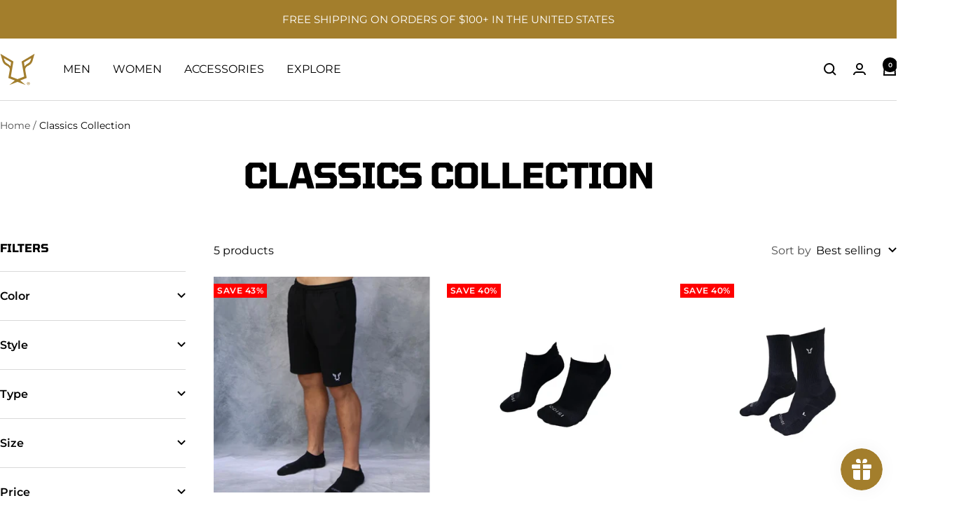

--- FILE ---
content_type: text/html; charset=utf-8
request_url: https://odisiofficial.com/collections/classics-collection
body_size: 39622
content:
<!doctype html><html class="no-js" lang="en" dir="ltr">
  <head>
    <meta charset="utf-8">
    <meta name="viewport" content="width=device-width, initial-scale=1.0, height=device-height, minimum-scale=1.0, maximum-scale=1.0">
    <meta name="theme-color" content="#ffffff">

    <title>Classics Collection</title><meta name="description" content="The Classics Collection from ODISI."><link rel="canonical" href="https://odisiofficial.com/collections/classics-collection"><link rel="shortcut icon" href="//odisiofficial.com/cdn/shop/files/Gold_Lion_Logo_5fb7ca4c-b452-4083-a017-98c095e4fdea.webp?v=1728227868&width=96" type="image/png"><link rel="preconnect" href="https://cdn.shopify.com">
    <link rel="dns-prefetch" href="https://productreviews.shopifycdn.com">
    <link rel="dns-prefetch" href="https://www.google-analytics.com"><link rel="preconnect" href="https://fonts.shopifycdn.com" crossorigin><link rel="preload" as="style" href="//odisiofficial.com/cdn/shop/t/30/assets/theme.css?v=27658416366006184651731423458">
    <link rel="preload" as="script" href="//odisiofficial.com/cdn/shop/t/30/assets/vendor.js?v=32643890569905814191719067686">
    <link rel="preload" as="script" href="//odisiofficial.com/cdn/shop/t/30/assets/theme.js?v=148393579530827558531719067686"><meta property="og:type" content="website">
  <meta property="og:title" content="Classics Collection"><meta property="og:image" content="http://odisiofficial.com/cdn/shop/files/Gold_Lion_Logo_Social_Sharing_Size.png?v=1728581936&width=1024">
  <meta property="og:image:secure_url" content="https://odisiofficial.com/cdn/shop/files/Gold_Lion_Logo_Social_Sharing_Size.png?v=1728581936&width=1024">
  <meta property="og:image:width" content="5000">
  <meta property="og:image:height" content="2617"><meta property="og:description" content="The Classics Collection from ODISI."><meta property="og:url" content="https://odisiofficial.com/collections/classics-collection">
<meta property="og:site_name" content="Odisi"><meta name="twitter:card" content="summary"><meta name="twitter:title" content="Classics Collection">
  <meta name="twitter:description" content="The Classics Collection from ODISI."><meta name="twitter:image" content="https://odisiofficial.com/cdn/shop/files/Gold_Lion_Logo_Social_Sharing_Size.png?v=1728581936&width=1200">
  <meta name="twitter:image:alt" content="">
    <script type="application/ld+json">
  {
    "@context": "https://schema.org",
    "@type": "BreadcrumbList",
    "itemListElement": [{
        "@type": "ListItem",
        "position": 1,
        "name": "Home",
        "item": "https://odisiofficial.com"
      },{
            "@type": "ListItem",
            "position": 2,
            "name": "Classics Collection",
            "item": "https://odisiofficial.com/collections/classics-collection"
          }]
  }
</script>
    <link rel="preload" href="//odisiofficial.com/cdn/fonts/tomorrow/tomorrow_n7.ead42505b112ff6838e42681e7271fa7f84c060c.woff2" as="font" type="font/woff2" crossorigin><link rel="preload" href="//odisiofficial.com/cdn/fonts/montserrat/montserrat_n4.81949fa0ac9fd2021e16436151e8eaa539321637.woff2" as="font" type="font/woff2" crossorigin><style>
  /* Typography (heading) */
  @font-face {
  font-family: Tomorrow;
  font-weight: 700;
  font-style: normal;
  font-display: swap;
  src: url("//odisiofficial.com/cdn/fonts/tomorrow/tomorrow_n7.ead42505b112ff6838e42681e7271fa7f84c060c.woff2") format("woff2"),
       url("//odisiofficial.com/cdn/fonts/tomorrow/tomorrow_n7.d9db03f14cdad10cbe1ced92f0eabfb96a8f5f85.woff") format("woff");
}

@font-face {
  font-family: Tomorrow;
  font-weight: 700;
  font-style: italic;
  font-display: swap;
  src: url("//odisiofficial.com/cdn/fonts/tomorrow/tomorrow_i7.2736235acf27d80507c80596384b856ee5162ddc.woff2") format("woff2"),
       url("//odisiofficial.com/cdn/fonts/tomorrow/tomorrow_i7.a3f31240bbd6d717dc5445f6fbdae98ddf758318.woff") format("woff");
}

/* Typography (body) */
  @font-face {
  font-family: Montserrat;
  font-weight: 400;
  font-style: normal;
  font-display: swap;
  src: url("//odisiofficial.com/cdn/fonts/montserrat/montserrat_n4.81949fa0ac9fd2021e16436151e8eaa539321637.woff2") format("woff2"),
       url("//odisiofficial.com/cdn/fonts/montserrat/montserrat_n4.a6c632ca7b62da89c3594789ba828388aac693fe.woff") format("woff");
}

@font-face {
  font-family: Montserrat;
  font-weight: 400;
  font-style: italic;
  font-display: swap;
  src: url("//odisiofficial.com/cdn/fonts/montserrat/montserrat_i4.5a4ea298b4789e064f62a29aafc18d41f09ae59b.woff2") format("woff2"),
       url("//odisiofficial.com/cdn/fonts/montserrat/montserrat_i4.072b5869c5e0ed5b9d2021e4c2af132e16681ad2.woff") format("woff");
}

@font-face {
  font-family: Montserrat;
  font-weight: 600;
  font-style: normal;
  font-display: swap;
  src: url("//odisiofficial.com/cdn/fonts/montserrat/montserrat_n6.1326b3e84230700ef15b3a29fb520639977513e0.woff2") format("woff2"),
       url("//odisiofficial.com/cdn/fonts/montserrat/montserrat_n6.652f051080eb14192330daceed8cd53dfdc5ead9.woff") format("woff");
}

@font-face {
  font-family: Montserrat;
  font-weight: 600;
  font-style: italic;
  font-display: swap;
  src: url("//odisiofficial.com/cdn/fonts/montserrat/montserrat_i6.e90155dd2f004112a61c0322d66d1f59dadfa84b.woff2") format("woff2"),
       url("//odisiofficial.com/cdn/fonts/montserrat/montserrat_i6.41470518d8e9d7f1bcdd29a447c2397e5393943f.woff") format("woff");
}

:root {--heading-color: 0, 0, 0;
    --text-color: 0, 0, 0;
    --background: 255, 255, 255;
    --secondary-background: 250, 250, 250;
    --border-color: 217, 217, 217;
    --border-color-darker: 153, 153, 153;
    --success-color: 46, 158, 123;
    --success-background: 213, 236, 229;
    --error-color: 222, 42, 42;
    --error-background: 253, 240, 240;
    --primary-button-background: 163, 126, 44;
    --primary-button-text-color: 250, 250, 250;
    --secondary-button-background: 255, 0, 0;
    --secondary-button-text-color: 255, 255, 255;
    --product-star-rating: 255, 0, 0;
    --product-on-sale-accent: 255, 0, 0;
    --product-sold-out-accent: 0, 0, 0;
    --product-custom-label-background: 64, 93, 230;
    --product-custom-label-text-color: 255, 255, 255;
    --product-custom-label-2-background: 243, 255, 52;
    --product-custom-label-2-text-color: 0, 0, 0;
    --product-low-stock-text-color: 222, 42, 42;
    --product-in-stock-text-color: 46, 158, 123;
    --loading-bar-background: 0, 0, 0;

    /* We duplicate some "base" colors as root colors, which is useful to use on drawer elements or popover without. Those should not be overridden to avoid issues */
    --root-heading-color: 0, 0, 0;
    --root-text-color: 0, 0, 0;
    --root-background: 255, 255, 255;
    --root-border-color: 217, 217, 217;
    --root-primary-button-background: 163, 126, 44;
    --root-primary-button-text-color: 250, 250, 250;

    --base-font-size: 16px;
    --heading-font-family: Tomorrow, sans-serif;
    --heading-font-weight: 700;
    --heading-font-style: normal;
    --heading-text-transform: uppercase;
    --text-font-family: Montserrat, sans-serif;
    --text-font-weight: 400;
    --text-font-style: normal;
    --text-font-bold-weight: 600;

    /* Typography (font size) */
    --heading-xxsmall-font-size: 10px;
    --heading-xsmall-font-size: 10px;
    --heading-small-font-size: 11px;
    --heading-large-font-size: 32px;
    --heading-h1-font-size: 32px;
    --heading-h2-font-size: 28px;
    --heading-h3-font-size: 26px;
    --heading-h4-font-size: 22px;
    --heading-h5-font-size: 18px;
    --heading-h6-font-size: 16px;

    /* Control the look and feel of the theme by changing radius of various elements */
    --button-border-radius: 0px;
    --block-border-radius: 0px;
    --block-border-radius-reduced: 0px;
    --color-swatch-border-radius: 0px;

    /* Button size */
    --button-height: 48px;
    --button-small-height: 40px;

    /* Form related */
    --form-input-field-height: 48px;
    --form-input-gap: 16px;
    --form-submit-margin: 24px;

    /* Product listing related variables */
    --product-list-block-spacing: 32px;

    /* Video related */
    --play-button-background: 255, 255, 255;
    --play-button-arrow: 0, 0, 0;

    /* RTL support */
    --transform-logical-flip: 1;
    --transform-origin-start: left;
    --transform-origin-end: right;

    /* Other */
    --zoom-cursor-svg-url: url(//odisiofficial.com/cdn/shop/t/30/assets/zoom-cursor.svg?v=160957727165764838921733508445);
    --arrow-right-svg-url: url(//odisiofficial.com/cdn/shop/t/30/assets/arrow-right.svg?v=70871338000329279091719067703);
    --arrow-left-svg-url: url(//odisiofficial.com/cdn/shop/t/30/assets/arrow-left.svg?v=176537643540911574551719067704);

    /* Some useful variables that we can reuse in our CSS. Some explanation are needed for some of them:
       - container-max-width-minus-gutters: represents the container max width without the edge gutters
       - container-outer-width: considering the screen width, represent all the space outside the container
       - container-outer-margin: same as container-outer-width but get set to 0 inside a container
       - container-inner-width: the effective space inside the container (minus gutters)
       - grid-column-width: represents the width of a single column of the grid
       - vertical-breather: this is a variable that defines the global "spacing" between sections, and inside the section
                            to create some "breath" and minimum spacing
     */
    --container-max-width: 1600px;
    --container-gutter: 24px;
    --container-max-width-minus-gutters: calc(var(--container-max-width) - (var(--container-gutter)) * 2);
    --container-outer-width: max(calc((100vw - var(--container-max-width-minus-gutters)) / 2), var(--container-gutter));
    --container-outer-margin: var(--container-outer-width);
    --container-inner-width: calc(100vw - var(--container-outer-width) * 2);

    --grid-column-count: 10;
    --grid-gap: 24px;
    --grid-column-width: calc((100vw - var(--container-outer-width) * 2 - var(--grid-gap) * (var(--grid-column-count) - 1)) / var(--grid-column-count));

    --vertical-breather: 36px;
    --vertical-breather-tight: 36px;

    /* Shopify related variables */
    --payment-terms-background-color: #ffffff;
  }

  @media screen and (min-width: 741px) {
    :root {
      --container-gutter: 40px;
      --grid-column-count: 20;
      --vertical-breather: 48px;
      --vertical-breather-tight: 48px;

      /* Typography (font size) */
      --heading-xsmall-font-size: 11px;
      --heading-small-font-size: 12px;
      --heading-large-font-size: 48px;
      --heading-h1-font-size: 48px;
      --heading-h2-font-size: 36px;
      --heading-h3-font-size: 30px;
      --heading-h4-font-size: 22px;
      --heading-h5-font-size: 18px;
      --heading-h6-font-size: 16px;

      /* Form related */
      --form-input-field-height: 52px;
      --form-submit-margin: 32px;

      /* Button size */
      --button-height: 52px;
      --button-small-height: 44px;
    }
  }

  @media screen and (min-width: 1200px) {
    :root {
      --vertical-breather: 64px;
      --vertical-breather-tight: 48px;
      --product-list-block-spacing: 48px;

      /* Typography */
      --heading-large-font-size: 58px;
      --heading-h1-font-size: 50px;
      --heading-h2-font-size: 44px;
      --heading-h3-font-size: 32px;
      --heading-h4-font-size: 26px;
      --heading-h5-font-size: 22px;
      --heading-h6-font-size: 16px;
    }
  }

  @media screen and (min-width: 1600px) {
    :root {
      --vertical-breather: 64px;
      --vertical-breather-tight: 48px;
    }
  }
</style>
    <script>
  // This allows to expose several variables to the global scope, to be used in scripts
  window.themeVariables = {
    settings: {
      direction: "ltr",
      pageType: "collection",
      cartCount: 0,
      moneyFormat: "${{amount}}",
      moneyWithCurrencyFormat: "${{amount}} USD",
      showVendor: false,
      discountMode: "percentage",
      currencyCodeEnabled: true,
      cartType: "drawer",
      cartCurrency: "USD",
      mobileZoomFactor: 2.5
    },

    routes: {
      host: "odisiofficial.com",
      rootUrl: "\/",
      rootUrlWithoutSlash: '',
      cartUrl: "\/cart",
      cartAddUrl: "\/cart\/add",
      cartChangeUrl: "\/cart\/change",
      searchUrl: "\/search",
      predictiveSearchUrl: "\/search\/suggest",
      productRecommendationsUrl: "\/recommendations\/products"
    },

    strings: {
      accessibilityDelete: "Delete",
      accessibilityClose: "Close",
      collectionSoldOut: "Sold out",
      collectionDiscount: "Save @savings@",
      productSalePrice: "Sale price",
      productRegularPrice: "Regular price",
      productFormUnavailable: "Unavailable",
      productFormSoldOut: "Sold out",
      productFormPreOrder: "Pre-order",
      productFormAddToCart: "Add to cart",
      searchNoResults: "No results could be found.",
      searchNewSearch: "New search",
      searchProducts: "Products",
      searchArticles: "Journal",
      searchPages: "Pages",
      searchCollections: "Collections",
      cartViewCart: "View cart",
      cartItemAdded: "Item added to your cart!",
      cartItemAddedShort: "Added to your cart!",
      cartAddOrderNote: "Add order note",
      cartEditOrderNote: "Edit order note",
      shippingEstimatorNoResults: "Sorry, we do not ship to your address.",
      shippingEstimatorOneResult: "There is one shipping rate for your address:",
      shippingEstimatorMultipleResults: "There are several shipping rates for your address:",
      shippingEstimatorError: "One or more error occurred while retrieving shipping rates:"
    },

    libs: {
      flickity: "\/\/odisiofficial.com\/cdn\/shop\/t\/30\/assets\/flickity.js?v=176646718982628074891719067686",
      photoswipe: "\/\/odisiofficial.com\/cdn\/shop\/t\/30\/assets\/photoswipe.js?v=132268647426145925301719067686",
      qrCode: "\/\/odisiofficial.com\/cdn\/shopifycloud\/storefront\/assets\/themes_support\/vendor\/qrcode-3f2b403b.js"
    },

    breakpoints: {
      phone: 'screen and (max-width: 740px)',
      tablet: 'screen and (min-width: 741px) and (max-width: 999px)',
      tabletAndUp: 'screen and (min-width: 741px)',
      pocket: 'screen and (max-width: 999px)',
      lap: 'screen and (min-width: 1000px) and (max-width: 1199px)',
      lapAndUp: 'screen and (min-width: 1000px)',
      desktop: 'screen and (min-width: 1200px)',
      wide: 'screen and (min-width: 1400px)'
    }
  };

  window.addEventListener('pageshow', async () => {
    const cartContent = await (await fetch(`${window.themeVariables.routes.cartUrl}.js`, {cache: 'reload'})).json();
    document.documentElement.dispatchEvent(new CustomEvent('cart:refresh', {detail: {cart: cartContent}}));
  });

  if ('noModule' in HTMLScriptElement.prototype) {
    // Old browsers (like IE) that does not support module will be considered as if not executing JS at all
    document.documentElement.className = document.documentElement.className.replace('no-js', 'js');

    requestAnimationFrame(() => {
      const viewportHeight = (window.visualViewport ? window.visualViewport.height : document.documentElement.clientHeight);
      document.documentElement.style.setProperty('--window-height',viewportHeight + 'px');
    });
  }</script>

    <link rel="stylesheet" href="//odisiofficial.com/cdn/shop/t/30/assets/theme.css?v=27658416366006184651731423458">

    <script src="//odisiofficial.com/cdn/shop/t/30/assets/vendor.js?v=32643890569905814191719067686" defer></script>
    <script src="//odisiofficial.com/cdn/shop/t/30/assets/theme.js?v=148393579530827558531719067686" defer></script>
    <script src="//odisiofficial.com/cdn/shop/t/30/assets/custom.js?v=167639537848865775061719067686" defer></script>

    <script>window.performance && window.performance.mark && window.performance.mark('shopify.content_for_header.start');</script><meta name="google-site-verification" content="xBt3YIsdQj25CQoQX6Drs4aY69uSZe9xZRAJUz3RpoE">
<meta name="google-site-verification" content="4tQCp3R9u02mNYNMAxe-GAOehfJVbz3W3nWL1cHJgnc">
<meta name="google-site-verification" content="_BCzQqzEteoEM2uFHAqq2_MKxGmWeYPgVLKGp5AjzVk">
<meta name="facebook-domain-verification" content="ibpin9f1hhc9zeabajzhoh3rwvfuzn">
<meta id="shopify-digital-wallet" name="shopify-digital-wallet" content="/4810997846/digital_wallets/dialog">
<meta name="shopify-checkout-api-token" content="b6fc35e460fed58706ef4a74af2ec6ad">
<meta id="in-context-paypal-metadata" data-shop-id="4810997846" data-venmo-supported="false" data-environment="production" data-locale="en_US" data-paypal-v4="true" data-currency="USD">
<link rel="alternate" type="application/atom+xml" title="Feed" href="/collections/classics-collection.atom" />
<link rel="alternate" type="application/json+oembed" href="https://odisiofficial.com/collections/classics-collection.oembed">
<script async="async" src="/checkouts/internal/preloads.js?locale=en-US"></script>
<link rel="preconnect" href="https://shop.app" crossorigin="anonymous">
<script async="async" src="https://shop.app/checkouts/internal/preloads.js?locale=en-US&shop_id=4810997846" crossorigin="anonymous"></script>
<script id="apple-pay-shop-capabilities" type="application/json">{"shopId":4810997846,"countryCode":"US","currencyCode":"USD","merchantCapabilities":["supports3DS"],"merchantId":"gid:\/\/shopify\/Shop\/4810997846","merchantName":"Odisi","requiredBillingContactFields":["postalAddress","email"],"requiredShippingContactFields":["postalAddress","email"],"shippingType":"shipping","supportedNetworks":["visa","masterCard","amex","discover","elo","jcb"],"total":{"type":"pending","label":"Odisi","amount":"1.00"},"shopifyPaymentsEnabled":true,"supportsSubscriptions":true}</script>
<script id="shopify-features" type="application/json">{"accessToken":"b6fc35e460fed58706ef4a74af2ec6ad","betas":["rich-media-storefront-analytics"],"domain":"odisiofficial.com","predictiveSearch":true,"shopId":4810997846,"locale":"en"}</script>
<script>var Shopify = Shopify || {};
Shopify.shop = "beast-made-clothing-apparel.myshopify.com";
Shopify.locale = "en";
Shopify.currency = {"active":"USD","rate":"1.0"};
Shopify.country = "US";
Shopify.theme = {"name":"Focal (11.2.1) - Updated on 6\/22\/24","id":164095721749,"schema_name":"Focal","schema_version":"11.2.1","theme_store_id":714,"role":"main"};
Shopify.theme.handle = "null";
Shopify.theme.style = {"id":null,"handle":null};
Shopify.cdnHost = "odisiofficial.com/cdn";
Shopify.routes = Shopify.routes || {};
Shopify.routes.root = "/";</script>
<script type="module">!function(o){(o.Shopify=o.Shopify||{}).modules=!0}(window);</script>
<script>!function(o){function n(){var o=[];function n(){o.push(Array.prototype.slice.apply(arguments))}return n.q=o,n}var t=o.Shopify=o.Shopify||{};t.loadFeatures=n(),t.autoloadFeatures=n()}(window);</script>
<script>
  window.ShopifyPay = window.ShopifyPay || {};
  window.ShopifyPay.apiHost = "shop.app\/pay";
  window.ShopifyPay.redirectState = null;
</script>
<script id="shop-js-analytics" type="application/json">{"pageType":"collection"}</script>
<script defer="defer" async type="module" src="//odisiofficial.com/cdn/shopifycloud/shop-js/modules/v2/client.init-shop-cart-sync_BApSsMSl.en.esm.js"></script>
<script defer="defer" async type="module" src="//odisiofficial.com/cdn/shopifycloud/shop-js/modules/v2/chunk.common_CBoos6YZ.esm.js"></script>
<script type="module">
  await import("//odisiofficial.com/cdn/shopifycloud/shop-js/modules/v2/client.init-shop-cart-sync_BApSsMSl.en.esm.js");
await import("//odisiofficial.com/cdn/shopifycloud/shop-js/modules/v2/chunk.common_CBoos6YZ.esm.js");

  window.Shopify.SignInWithShop?.initShopCartSync?.({"fedCMEnabled":true,"windoidEnabled":true});

</script>
<script>
  window.Shopify = window.Shopify || {};
  if (!window.Shopify.featureAssets) window.Shopify.featureAssets = {};
  window.Shopify.featureAssets['shop-js'] = {"shop-cart-sync":["modules/v2/client.shop-cart-sync_DJczDl9f.en.esm.js","modules/v2/chunk.common_CBoos6YZ.esm.js"],"init-fed-cm":["modules/v2/client.init-fed-cm_BzwGC0Wi.en.esm.js","modules/v2/chunk.common_CBoos6YZ.esm.js"],"init-windoid":["modules/v2/client.init-windoid_BS26ThXS.en.esm.js","modules/v2/chunk.common_CBoos6YZ.esm.js"],"shop-cash-offers":["modules/v2/client.shop-cash-offers_DthCPNIO.en.esm.js","modules/v2/chunk.common_CBoos6YZ.esm.js","modules/v2/chunk.modal_Bu1hFZFC.esm.js"],"shop-button":["modules/v2/client.shop-button_D_JX508o.en.esm.js","modules/v2/chunk.common_CBoos6YZ.esm.js"],"init-shop-email-lookup-coordinator":["modules/v2/client.init-shop-email-lookup-coordinator_DFwWcvrS.en.esm.js","modules/v2/chunk.common_CBoos6YZ.esm.js"],"shop-toast-manager":["modules/v2/client.shop-toast-manager_tEhgP2F9.en.esm.js","modules/v2/chunk.common_CBoos6YZ.esm.js"],"shop-login-button":["modules/v2/client.shop-login-button_DwLgFT0K.en.esm.js","modules/v2/chunk.common_CBoos6YZ.esm.js","modules/v2/chunk.modal_Bu1hFZFC.esm.js"],"avatar":["modules/v2/client.avatar_BTnouDA3.en.esm.js"],"init-shop-cart-sync":["modules/v2/client.init-shop-cart-sync_BApSsMSl.en.esm.js","modules/v2/chunk.common_CBoos6YZ.esm.js"],"pay-button":["modules/v2/client.pay-button_BuNmcIr_.en.esm.js","modules/v2/chunk.common_CBoos6YZ.esm.js"],"init-shop-for-new-customer-accounts":["modules/v2/client.init-shop-for-new-customer-accounts_DrjXSI53.en.esm.js","modules/v2/client.shop-login-button_DwLgFT0K.en.esm.js","modules/v2/chunk.common_CBoos6YZ.esm.js","modules/v2/chunk.modal_Bu1hFZFC.esm.js"],"init-customer-accounts-sign-up":["modules/v2/client.init-customer-accounts-sign-up_TlVCiykN.en.esm.js","modules/v2/client.shop-login-button_DwLgFT0K.en.esm.js","modules/v2/chunk.common_CBoos6YZ.esm.js","modules/v2/chunk.modal_Bu1hFZFC.esm.js"],"shop-follow-button":["modules/v2/client.shop-follow-button_C5D3XtBb.en.esm.js","modules/v2/chunk.common_CBoos6YZ.esm.js","modules/v2/chunk.modal_Bu1hFZFC.esm.js"],"checkout-modal":["modules/v2/client.checkout-modal_8TC_1FUY.en.esm.js","modules/v2/chunk.common_CBoos6YZ.esm.js","modules/v2/chunk.modal_Bu1hFZFC.esm.js"],"init-customer-accounts":["modules/v2/client.init-customer-accounts_C0Oh2ljF.en.esm.js","modules/v2/client.shop-login-button_DwLgFT0K.en.esm.js","modules/v2/chunk.common_CBoos6YZ.esm.js","modules/v2/chunk.modal_Bu1hFZFC.esm.js"],"lead-capture":["modules/v2/client.lead-capture_Cq0gfm7I.en.esm.js","modules/v2/chunk.common_CBoos6YZ.esm.js","modules/v2/chunk.modal_Bu1hFZFC.esm.js"],"shop-login":["modules/v2/client.shop-login_BmtnoEUo.en.esm.js","modules/v2/chunk.common_CBoos6YZ.esm.js","modules/v2/chunk.modal_Bu1hFZFC.esm.js"],"payment-terms":["modules/v2/client.payment-terms_BHOWV7U_.en.esm.js","modules/v2/chunk.common_CBoos6YZ.esm.js","modules/v2/chunk.modal_Bu1hFZFC.esm.js"]};
</script>
<script>(function() {
  var isLoaded = false;
  function asyncLoad() {
    if (isLoaded) return;
    isLoaded = true;
    var urls = ["https:\/\/id-shop.govx.com\/app\/beast-made-clothing-apparel.myshopify.com\/govx.js?shop=beast-made-clothing-apparel.myshopify.com","\/\/cdn.shopify.com\/proxy\/9fdb85eb5434adc592405edf9da7b8f10fe0a1dfdf733386b9ad742f1ceb16e3\/api.goaffpro.com\/loader.js?shop=beast-made-clothing-apparel.myshopify.com\u0026sp-cache-control=cHVibGljLCBtYXgtYWdlPTkwMA","https:\/\/d18eg7dreypte5.cloudfront.net\/browse-abandonment\/smsbump_timer.js?shop=beast-made-clothing-apparel.myshopify.com"];
    for (var i = 0; i < urls.length; i++) {
      var s = document.createElement('script');
      s.type = 'text/javascript';
      s.async = true;
      s.src = urls[i];
      var x = document.getElementsByTagName('script')[0];
      x.parentNode.insertBefore(s, x);
    }
  };
  if(window.attachEvent) {
    window.attachEvent('onload', asyncLoad);
  } else {
    window.addEventListener('load', asyncLoad, false);
  }
})();</script>
<script id="__st">var __st={"a":4810997846,"offset":-21600,"reqid":"0812bae3-4203-4740-92da-4ca2bd24674a-1768877672","pageurl":"odisiofficial.com\/collections\/classics-collection","u":"37e5a5c1182b","p":"collection","rtyp":"collection","rid":444804825365};</script>
<script>window.ShopifyPaypalV4VisibilityTracking = true;</script>
<script id="captcha-bootstrap">!function(){'use strict';const t='contact',e='account',n='new_comment',o=[[t,t],['blogs',n],['comments',n],[t,'customer']],c=[[e,'customer_login'],[e,'guest_login'],[e,'recover_customer_password'],[e,'create_customer']],r=t=>t.map((([t,e])=>`form[action*='/${t}']:not([data-nocaptcha='true']) input[name='form_type'][value='${e}']`)).join(','),a=t=>()=>t?[...document.querySelectorAll(t)].map((t=>t.form)):[];function s(){const t=[...o],e=r(t);return a(e)}const i='password',u='form_key',d=['recaptcha-v3-token','g-recaptcha-response','h-captcha-response',i],f=()=>{try{return window.sessionStorage}catch{return}},m='__shopify_v',_=t=>t.elements[u];function p(t,e,n=!1){try{const o=window.sessionStorage,c=JSON.parse(o.getItem(e)),{data:r}=function(t){const{data:e,action:n}=t;return t[m]||n?{data:e,action:n}:{data:t,action:n}}(c);for(const[e,n]of Object.entries(r))t.elements[e]&&(t.elements[e].value=n);n&&o.removeItem(e)}catch(o){console.error('form repopulation failed',{error:o})}}const l='form_type',E='cptcha';function T(t){t.dataset[E]=!0}const w=window,h=w.document,L='Shopify',v='ce_forms',y='captcha';let A=!1;((t,e)=>{const n=(g='f06e6c50-85a8-45c8-87d0-21a2b65856fe',I='https://cdn.shopify.com/shopifycloud/storefront-forms-hcaptcha/ce_storefront_forms_captcha_hcaptcha.v1.5.2.iife.js',D={infoText:'Protected by hCaptcha',privacyText:'Privacy',termsText:'Terms'},(t,e,n)=>{const o=w[L][v],c=o.bindForm;if(c)return c(t,g,e,D).then(n);var r;o.q.push([[t,g,e,D],n]),r=I,A||(h.body.append(Object.assign(h.createElement('script'),{id:'captcha-provider',async:!0,src:r})),A=!0)});var g,I,D;w[L]=w[L]||{},w[L][v]=w[L][v]||{},w[L][v].q=[],w[L][y]=w[L][y]||{},w[L][y].protect=function(t,e){n(t,void 0,e),T(t)},Object.freeze(w[L][y]),function(t,e,n,w,h,L){const[v,y,A,g]=function(t,e,n){const i=e?o:[],u=t?c:[],d=[...i,...u],f=r(d),m=r(i),_=r(d.filter((([t,e])=>n.includes(e))));return[a(f),a(m),a(_),s()]}(w,h,L),I=t=>{const e=t.target;return e instanceof HTMLFormElement?e:e&&e.form},D=t=>v().includes(t);t.addEventListener('submit',(t=>{const e=I(t);if(!e)return;const n=D(e)&&!e.dataset.hcaptchaBound&&!e.dataset.recaptchaBound,o=_(e),c=g().includes(e)&&(!o||!o.value);(n||c)&&t.preventDefault(),c&&!n&&(function(t){try{if(!f())return;!function(t){const e=f();if(!e)return;const n=_(t);if(!n)return;const o=n.value;o&&e.removeItem(o)}(t);const e=Array.from(Array(32),(()=>Math.random().toString(36)[2])).join('');!function(t,e){_(t)||t.append(Object.assign(document.createElement('input'),{type:'hidden',name:u})),t.elements[u].value=e}(t,e),function(t,e){const n=f();if(!n)return;const o=[...t.querySelectorAll(`input[type='${i}']`)].map((({name:t})=>t)),c=[...d,...o],r={};for(const[a,s]of new FormData(t).entries())c.includes(a)||(r[a]=s);n.setItem(e,JSON.stringify({[m]:1,action:t.action,data:r}))}(t,e)}catch(e){console.error('failed to persist form',e)}}(e),e.submit())}));const S=(t,e)=>{t&&!t.dataset[E]&&(n(t,e.some((e=>e===t))),T(t))};for(const o of['focusin','change'])t.addEventListener(o,(t=>{const e=I(t);D(e)&&S(e,y())}));const B=e.get('form_key'),M=e.get(l),P=B&&M;t.addEventListener('DOMContentLoaded',(()=>{const t=y();if(P)for(const e of t)e.elements[l].value===M&&p(e,B);[...new Set([...A(),...v().filter((t=>'true'===t.dataset.shopifyCaptcha))])].forEach((e=>S(e,t)))}))}(h,new URLSearchParams(w.location.search),n,t,e,['guest_login'])})(!0,!0)}();</script>
<script integrity="sha256-4kQ18oKyAcykRKYeNunJcIwy7WH5gtpwJnB7kiuLZ1E=" data-source-attribution="shopify.loadfeatures" defer="defer" src="//odisiofficial.com/cdn/shopifycloud/storefront/assets/storefront/load_feature-a0a9edcb.js" crossorigin="anonymous"></script>
<script crossorigin="anonymous" defer="defer" src="//odisiofficial.com/cdn/shopifycloud/storefront/assets/shopify_pay/storefront-65b4c6d7.js?v=20250812"></script>
<script data-source-attribution="shopify.dynamic_checkout.dynamic.init">var Shopify=Shopify||{};Shopify.PaymentButton=Shopify.PaymentButton||{isStorefrontPortableWallets:!0,init:function(){window.Shopify.PaymentButton.init=function(){};var t=document.createElement("script");t.src="https://odisiofficial.com/cdn/shopifycloud/portable-wallets/latest/portable-wallets.en.js",t.type="module",document.head.appendChild(t)}};
</script>
<script data-source-attribution="shopify.dynamic_checkout.buyer_consent">
  function portableWalletsHideBuyerConsent(e){var t=document.getElementById("shopify-buyer-consent"),n=document.getElementById("shopify-subscription-policy-button");t&&n&&(t.classList.add("hidden"),t.setAttribute("aria-hidden","true"),n.removeEventListener("click",e))}function portableWalletsShowBuyerConsent(e){var t=document.getElementById("shopify-buyer-consent"),n=document.getElementById("shopify-subscription-policy-button");t&&n&&(t.classList.remove("hidden"),t.removeAttribute("aria-hidden"),n.addEventListener("click",e))}window.Shopify?.PaymentButton&&(window.Shopify.PaymentButton.hideBuyerConsent=portableWalletsHideBuyerConsent,window.Shopify.PaymentButton.showBuyerConsent=portableWalletsShowBuyerConsent);
</script>
<script data-source-attribution="shopify.dynamic_checkout.cart.bootstrap">document.addEventListener("DOMContentLoaded",(function(){function t(){return document.querySelector("shopify-accelerated-checkout-cart, shopify-accelerated-checkout")}if(t())Shopify.PaymentButton.init();else{new MutationObserver((function(e,n){t()&&(Shopify.PaymentButton.init(),n.disconnect())})).observe(document.body,{childList:!0,subtree:!0})}}));
</script>
<link id="shopify-accelerated-checkout-styles" rel="stylesheet" media="screen" href="https://odisiofficial.com/cdn/shopifycloud/portable-wallets/latest/accelerated-checkout-backwards-compat.css" crossorigin="anonymous">
<style id="shopify-accelerated-checkout-cart">
        #shopify-buyer-consent {
  margin-top: 1em;
  display: inline-block;
  width: 100%;
}

#shopify-buyer-consent.hidden {
  display: none;
}

#shopify-subscription-policy-button {
  background: none;
  border: none;
  padding: 0;
  text-decoration: underline;
  font-size: inherit;
  cursor: pointer;
}

#shopify-subscription-policy-button::before {
  box-shadow: none;
}

      </style>

<script>window.performance && window.performance.mark && window.performance.mark('shopify.content_for_header.end');</script>
  <!-- BEGIN app block: shopify://apps/judge-me-reviews/blocks/judgeme_core/61ccd3b1-a9f2-4160-9fe9-4fec8413e5d8 --><!-- Start of Judge.me Core -->






<link rel="dns-prefetch" href="https://cdnwidget.judge.me">
<link rel="dns-prefetch" href="https://cdn.judge.me">
<link rel="dns-prefetch" href="https://cdn1.judge.me">
<link rel="dns-prefetch" href="https://api.judge.me">

<script data-cfasync='false' class='jdgm-settings-script'>window.jdgmSettings={"pagination":5,"disable_web_reviews":true,"badge_no_review_text":"No reviews","badge_n_reviews_text":"{{ n }} Reviews","badge_star_color":"#A37E2C","hide_badge_preview_if_no_reviews":true,"badge_hide_text":false,"enforce_center_preview_badge":false,"widget_title":"Customer Reviews","widget_open_form_text":"Write a review","widget_close_form_text":"Cancel review","widget_refresh_page_text":"Refresh page","widget_summary_text":"Based on {{ number_of_reviews }} review/reviews","widget_no_review_text":"Be the first to write a review","widget_name_field_text":"Display name","widget_verified_name_field_text":"Verified Name (public)","widget_name_placeholder_text":"Display name","widget_required_field_error_text":"This field is required.","widget_email_field_text":"Email address","widget_verified_email_field_text":"Verified Email (private, can not be edited)","widget_email_placeholder_text":"Your email address","widget_email_field_error_text":"Please enter a valid email address.","widget_rating_field_text":"Rating","widget_review_title_field_text":"Review Title","widget_review_title_placeholder_text":"Give your review a title","widget_review_body_field_text":"Review content","widget_review_body_placeholder_text":"Start writing here...","widget_pictures_field_text":"Picture/Video (optional)","widget_submit_review_text":"Submit Review","widget_submit_verified_review_text":"Submit Verified Review","widget_submit_success_msg_with_auto_publish":"Thank you! Please refresh the page in a few moments to see your review. You can remove or edit your review by logging into \u003ca href='https://judge.me/login' target='_blank' rel='nofollow noopener'\u003eJudge.me\u003c/a\u003e","widget_submit_success_msg_no_auto_publish":"Thank you! Your review will be published as soon as it is approved by the shop admin. You can remove or edit your review by logging into \u003ca href='https://judge.me/login' target='_blank' rel='nofollow noopener'\u003eJudge.me\u003c/a\u003e","widget_show_default_reviews_out_of_total_text":"Showing {{ n_reviews_shown }} out of {{ n_reviews }} reviews.","widget_show_all_link_text":"Show all","widget_show_less_link_text":"Show less","widget_author_said_text":"{{ reviewer_name }} said:","widget_days_text":"{{ n }} days ago","widget_weeks_text":"{{ n }} week/weeks ago","widget_months_text":"{{ n }} month/months ago","widget_years_text":"{{ n }} year/years ago","widget_yesterday_text":"Yesterday","widget_today_text":"Today","widget_replied_text":"\u003e\u003e {{ shop_name }} replied:","widget_read_more_text":"Read more","widget_reviewer_name_as_initial":"last_initial","widget_rating_filter_color":"#000000","widget_rating_filter_see_all_text":"See all reviews","widget_sorting_most_recent_text":"Most Recent","widget_sorting_highest_rating_text":"Highest Rating","widget_sorting_lowest_rating_text":"Lowest Rating","widget_sorting_with_pictures_text":"Only Pictures","widget_sorting_most_helpful_text":"Most Helpful","widget_open_question_form_text":"Ask a question","widget_reviews_subtab_text":"Reviews","widget_questions_subtab_text":"Questions","widget_question_label_text":"Question","widget_answer_label_text":"Answer","widget_question_placeholder_text":"Write your question here","widget_submit_question_text":"Submit Question","widget_question_submit_success_text":"Thank you for your question! We will notify you once it gets answered.","widget_star_color":"#A37E2C","verified_badge_text":"Verified","verified_badge_bg_color":"#000000","verified_badge_text_color":"#FFFFFF","verified_badge_placement":"left-of-reviewer-name","widget_review_max_height":2,"widget_hide_border":false,"widget_social_share":false,"widget_thumb":true,"widget_review_location_show":true,"widget_location_format":"country_state_iso_code","all_reviews_include_out_of_store_products":true,"all_reviews_out_of_store_text":"(out of store)","all_reviews_pagination":100,"all_reviews_product_name_prefix_text":"about","enable_review_pictures":true,"enable_question_anwser":false,"widget_theme":"align","review_date_format":"mm/dd/yyyy","default_sort_method":"most-recent","widget_product_reviews_subtab_text":"Product Reviews","widget_shop_reviews_subtab_text":"Shop Reviews","widget_other_products_reviews_text":"Reviews for other products","widget_store_reviews_subtab_text":"Store reviews","widget_no_store_reviews_text":"This store hasn't received any reviews yet","widget_web_restriction_product_reviews_text":"This product hasn't received any reviews yet","widget_no_items_text":"No items found","widget_show_more_text":"Show more","widget_write_a_store_review_text":"Write a Store Review","widget_other_languages_heading":"Reviews in Other Languages","widget_translate_review_text":"Translate review to {{ language }}","widget_translating_review_text":"Translating...","widget_show_original_translation_text":"Show original ({{ language }})","widget_translate_review_failed_text":"Review couldn't be translated.","widget_translate_review_retry_text":"Retry","widget_translate_review_try_again_later_text":"Try again later","show_product_url_for_grouped_product":false,"widget_sorting_pictures_first_text":"Pictures First","show_pictures_on_all_rev_page_mobile":false,"show_pictures_on_all_rev_page_desktop":false,"floating_tab_hide_mobile_install_preference":false,"floating_tab_button_name":"★ Product Reviews","floating_tab_title":"Don't Just Take It From Us","floating_tab_button_color":"","floating_tab_button_background_color":"","floating_tab_url":"","floating_tab_url_enabled":false,"floating_tab_tab_style":"text","all_reviews_text_badge_text":"Customers rate us {{ shop.metafields.judgeme.all_reviews_rating | round: 1 }}/5 based on {{ shop.metafields.judgeme.all_reviews_count }} reviews.","all_reviews_text_badge_text_branded_style":"{{ shop.metafields.judgeme.all_reviews_rating | round: 1 }} out of 5 stars based on {{ shop.metafields.judgeme.all_reviews_count }} reviews","is_all_reviews_text_badge_a_link":false,"show_stars_for_all_reviews_text_badge":false,"all_reviews_text_badge_url":"","all_reviews_text_style":"branded","all_reviews_text_color_style":"judgeme_brand_color","all_reviews_text_color":"#108474","all_reviews_text_show_jm_brand":false,"featured_carousel_show_header":true,"featured_carousel_title":"What customers are saying","testimonials_carousel_title":"Customers are saying","videos_carousel_title":"Real customer stories","cards_carousel_title":"Customers are saying","featured_carousel_count_text":"from {{ n }} reviews","featured_carousel_add_link_to_all_reviews_page":true,"featured_carousel_url":"","featured_carousel_show_images":true,"featured_carousel_autoslide_interval":5,"featured_carousel_arrows_on_the_sides":false,"featured_carousel_height":250,"featured_carousel_width":80,"featured_carousel_image_size":0,"featured_carousel_image_height":250,"featured_carousel_arrow_color":"#eeeeee","verified_count_badge_style":"vintage","verified_count_badge_orientation":"horizontal","verified_count_badge_color_style":"judgeme_brand_color","verified_count_badge_color":"#108474","is_verified_count_badge_a_link":false,"verified_count_badge_url":"https://odisiofficial.com/pages/customer-reviews","verified_count_badge_show_jm_brand":true,"widget_rating_preset_default":5,"widget_first_sub_tab":"product-reviews","widget_show_histogram":true,"widget_histogram_use_custom_color":true,"widget_pagination_use_custom_color":true,"widget_star_use_custom_color":true,"widget_verified_badge_use_custom_color":true,"widget_write_review_use_custom_color":false,"picture_reminder_submit_button":"Upload Pictures","enable_review_videos":true,"mute_video_by_default":true,"widget_sorting_videos_first_text":"Videos First","widget_review_pending_text":"Pending","featured_carousel_items_for_large_screen":3,"social_share_options_order":"Facebook,Twitter","remove_microdata_snippet":true,"disable_json_ld":false,"enable_json_ld_products":false,"preview_badge_show_question_text":false,"preview_badge_no_question_text":"No questions","preview_badge_n_question_text":"{{ number_of_questions }} question/questions","qa_badge_show_icon":false,"qa_badge_position":"same-row","remove_judgeme_branding":true,"widget_add_search_bar":true,"widget_search_bar_placeholder":"Search","widget_sorting_verified_only_text":"Verified only","featured_carousel_theme":"card","featured_carousel_show_rating":true,"featured_carousel_show_title":true,"featured_carousel_show_body":true,"featured_carousel_show_date":false,"featured_carousel_show_reviewer":true,"featured_carousel_show_product":false,"featured_carousel_header_background_color":"#108474","featured_carousel_header_text_color":"#ffffff","featured_carousel_name_product_separator":"reviewed","featured_carousel_full_star_background":"#A37E2C","featured_carousel_empty_star_background":"#dadada","featured_carousel_vertical_theme_background":"#f9fafb","featured_carousel_verified_badge_enable":false,"featured_carousel_verified_badge_color":"#A37E2C","featured_carousel_border_style":"round","featured_carousel_review_line_length_limit":3,"featured_carousel_more_reviews_button_text":"Read more reviews","featured_carousel_view_product_button_text":"View product","all_reviews_page_load_reviews_on":"scroll","all_reviews_page_load_more_text":"Load More Reviews","disable_fb_tab_reviews":false,"enable_ajax_cdn_cache":false,"widget_public_name_text":"displayed publicly like","default_reviewer_name":"John Smith","default_reviewer_name_has_non_latin":true,"widget_reviewer_anonymous":"Anonymous","medals_widget_title":"Judge.me Review Medals","medals_widget_background_color":"#f9fafb","medals_widget_position":"footer_all_pages","medals_widget_border_color":"#f9fafb","medals_widget_verified_text_position":"left","medals_widget_use_monochromatic_version":false,"medals_widget_elements_color":"#108474","show_reviewer_avatar":false,"widget_invalid_yt_video_url_error_text":"Not a YouTube video URL","widget_max_length_field_error_text":"Please enter no more than {0} characters.","widget_show_country_flag":true,"widget_show_collected_via_shop_app":true,"widget_verified_by_shop_badge_style":"light","widget_verified_by_shop_text":"Verified by Shop","widget_show_photo_gallery":true,"widget_load_with_code_splitting":true,"widget_ugc_install_preference":false,"widget_ugc_title":"Made by us, Shared by you","widget_ugc_subtitle":"Tag us to see your picture featured in our page","widget_ugc_arrows_color":"#ffffff","widget_ugc_primary_button_text":"Buy Now","widget_ugc_primary_button_background_color":"#108474","widget_ugc_primary_button_text_color":"#ffffff","widget_ugc_primary_button_border_width":"0","widget_ugc_primary_button_border_style":"none","widget_ugc_primary_button_border_color":"#108474","widget_ugc_primary_button_border_radius":"25","widget_ugc_secondary_button_text":"Load More","widget_ugc_secondary_button_background_color":"#ffffff","widget_ugc_secondary_button_text_color":"#108474","widget_ugc_secondary_button_border_width":"2","widget_ugc_secondary_button_border_style":"solid","widget_ugc_secondary_button_border_color":"#108474","widget_ugc_secondary_button_border_radius":"25","widget_ugc_reviews_button_text":"View Reviews","widget_ugc_reviews_button_background_color":"#ffffff","widget_ugc_reviews_button_text_color":"#108474","widget_ugc_reviews_button_border_width":"2","widget_ugc_reviews_button_border_style":"solid","widget_ugc_reviews_button_border_color":"#108474","widget_ugc_reviews_button_border_radius":"25","widget_ugc_reviews_button_link_to":"judgeme-reviews-page","widget_ugc_show_post_date":true,"widget_ugc_max_width":"800","widget_rating_metafield_value_type":true,"widget_primary_color":"#A37E2C","widget_enable_secondary_color":true,"widget_secondary_color":"#f3f3f3","widget_summary_average_rating_text":"{{ average_rating }} out of 5","widget_media_grid_title":"Customer photos \u0026 videos","widget_media_grid_see_more_text":"See more","widget_round_style":true,"widget_show_product_medals":true,"widget_verified_by_judgeme_text":"Verified","widget_show_store_medals":true,"widget_verified_by_judgeme_text_in_store_medals":"Verified","widget_media_field_exceed_quantity_message":"Sorry, we can only accept {{ max_media }} for one review.","widget_media_field_exceed_limit_message":"{{ file_name }} is too large, please select a {{ media_type }} less than {{ size_limit }}MB.","widget_review_submitted_text":"Review Submitted!","widget_question_submitted_text":"Question Submitted!","widget_close_form_text_question":"Cancel","widget_write_your_answer_here_text":"Write your answer here","widget_enabled_branded_link":true,"widget_show_collected_by_judgeme":false,"widget_reviewer_name_color":"","widget_write_review_text_color":"","widget_write_review_bg_color":"","widget_collected_by_judgeme_text":"collected by Judge.me","widget_pagination_type":"load_more","widget_load_more_text":"Load More","widget_load_more_color":"#000000","widget_full_review_text":"Full Review","widget_read_more_reviews_text":"Read More Reviews","widget_read_questions_text":"Read Questions","widget_questions_and_answers_text":"Questions \u0026 Answers","widget_verified_by_text":"Verified by","widget_verified_text":"Verified","widget_number_of_reviews_text":"{{ number_of_reviews }} reviews","widget_back_button_text":"Back","widget_next_button_text":"Next","widget_custom_forms_filter_button":"Filters","custom_forms_style":"vertical","widget_show_review_information":false,"how_reviews_are_collected":"How reviews are collected?","widget_show_review_keywords":false,"widget_gdpr_statement":"How we use your data: We'll only contact you about the review you left, and only if necessary. By submitting your review, you agree to Judge.me's \u003ca href='https://judge.me/terms' target='_blank' rel='nofollow noopener'\u003eterms\u003c/a\u003e, \u003ca href='https://judge.me/privacy' target='_blank' rel='nofollow noopener'\u003eprivacy\u003c/a\u003e and \u003ca href='https://judge.me/content-policy' target='_blank' rel='nofollow noopener'\u003econtent\u003c/a\u003e policies.","widget_multilingual_sorting_enabled":false,"widget_translate_review_content_enabled":false,"widget_translate_review_content_method":"manual","popup_widget_review_selection":"automatically_with_pictures","popup_widget_round_border_style":true,"popup_widget_show_title":true,"popup_widget_show_body":true,"popup_widget_show_reviewer":false,"popup_widget_show_product":true,"popup_widget_show_pictures":true,"popup_widget_use_review_picture":true,"popup_widget_show_on_home_page":true,"popup_widget_show_on_product_page":true,"popup_widget_show_on_collection_page":true,"popup_widget_show_on_cart_page":true,"popup_widget_position":"bottom_left","popup_widget_first_review_delay":5,"popup_widget_duration":5,"popup_widget_interval":5,"popup_widget_review_count":5,"popup_widget_hide_on_mobile":true,"review_snippet_widget_round_border_style":true,"review_snippet_widget_card_color":"#FFFFFF","review_snippet_widget_slider_arrows_background_color":"#FFFFFF","review_snippet_widget_slider_arrows_color":"#000000","review_snippet_widget_star_color":"#108474","show_product_variant":false,"all_reviews_product_variant_label_text":"Variant: ","widget_show_verified_branding":false,"widget_ai_summary_title":"Customers say","widget_ai_summary_disclaimer":"AI-powered review summary based on recent customer reviews","widget_show_ai_summary":false,"widget_show_ai_summary_bg":false,"widget_show_review_title_input":true,"redirect_reviewers_invited_via_email":"review_widget","request_store_review_after_product_review":false,"request_review_other_products_in_order":false,"review_form_color_scheme":"default","review_form_corner_style":"square","review_form_star_color":{},"review_form_text_color":"#333333","review_form_background_color":"#ffffff","review_form_field_background_color":"#fafafa","review_form_button_color":{},"review_form_button_text_color":"#ffffff","review_form_modal_overlay_color":"#000000","review_content_screen_title_text":"How would you rate this product?","review_content_introduction_text":"We would love it if you would share a bit about your experience.","store_review_form_title_text":"How would you rate this store?","store_review_form_introduction_text":"We would love it if you would share a bit about your experience.","show_review_guidance_text":true,"one_star_review_guidance_text":"Poor","five_star_review_guidance_text":"Great","customer_information_screen_title_text":"About you","customer_information_introduction_text":"Please tell us more about you.","custom_questions_screen_title_text":"Your experience in more detail","custom_questions_introduction_text":"Here are a few questions to help us understand more about your experience.","review_submitted_screen_title_text":"Thanks for your review!","review_submitted_screen_thank_you_text":"We are processing it and it will appear on the store soon.","review_submitted_screen_email_verification_text":"Please confirm your email by clicking the link we just sent you. This helps us keep reviews authentic.","review_submitted_request_store_review_text":"Would you like to share your experience of shopping with us?","review_submitted_review_other_products_text":"Would you like to review these products?","store_review_screen_title_text":"Would you like to share your experience of shopping with us?","store_review_introduction_text":"We value your feedback and use it to improve. Please share any thoughts or suggestions you have.","reviewer_media_screen_title_picture_text":"Share a picture","reviewer_media_introduction_picture_text":"Upload a photo to support your review.","reviewer_media_screen_title_video_text":"Share a video","reviewer_media_introduction_video_text":"Upload a video to support your review.","reviewer_media_screen_title_picture_or_video_text":"Share a picture or video","reviewer_media_introduction_picture_or_video_text":"Upload a photo or video to support your review.","reviewer_media_youtube_url_text":"Paste your Youtube URL here","advanced_settings_next_step_button_text":"Next","advanced_settings_close_review_button_text":"Close","modal_write_review_flow":false,"write_review_flow_required_text":"Required","write_review_flow_privacy_message_text":"We respect your privacy.","write_review_flow_anonymous_text":"Post review as anonymous","write_review_flow_visibility_text":"This won't be visible to other customers.","write_review_flow_multiple_selection_help_text":"Select as many as you like","write_review_flow_single_selection_help_text":"Select one option","write_review_flow_required_field_error_text":"This field is required","write_review_flow_invalid_email_error_text":"Please enter a valid email address","write_review_flow_max_length_error_text":"Max. {{ max_length }} characters.","write_review_flow_media_upload_text":"\u003cb\u003eClick to upload\u003c/b\u003e or drag and drop","write_review_flow_gdpr_statement":"We'll only contact you about your review if necessary. By submitting your review, you agree to our \u003ca href='https://judge.me/terms' target='_blank' rel='nofollow noopener'\u003eterms and conditions\u003c/a\u003e and \u003ca href='https://judge.me/privacy' target='_blank' rel='nofollow noopener'\u003eprivacy policy\u003c/a\u003e.","rating_only_reviews_enabled":false,"show_negative_reviews_help_screen":false,"new_review_flow_help_screen_rating_threshold":3,"negative_review_resolution_screen_title_text":"Tell us more","negative_review_resolution_text":"Your experience matters to us. If there were issues with your purchase, we're here to help. Feel free to reach out to us, we'd love the opportunity to make things right.","negative_review_resolution_button_text":"Contact us","negative_review_resolution_proceed_with_review_text":"Leave a review","negative_review_resolution_subject":"Issue with purchase from {{ shop_name }}.{{ order_name }}","preview_badge_collection_page_install_status":false,"widget_review_custom_css":"","preview_badge_custom_css":"","preview_badge_stars_count":"5-stars","featured_carousel_custom_css":"","floating_tab_custom_css":"","all_reviews_widget_custom_css":"","medals_widget_custom_css":"","verified_badge_custom_css":"","all_reviews_text_custom_css":"","transparency_badges_collected_via_store_invite":false,"transparency_badges_from_another_provider":false,"transparency_badges_collected_from_store_visitor":false,"transparency_badges_collected_by_verified_review_provider":false,"transparency_badges_earned_reward":false,"transparency_badges_collected_via_store_invite_text":"Review collected via store invitation","transparency_badges_from_another_provider_text":"Review collected from another provider","transparency_badges_collected_from_store_visitor_text":"Review collected from a store visitor","transparency_badges_written_in_google_text":"Review written in Google","transparency_badges_written_in_etsy_text":"Review written in Etsy","transparency_badges_written_in_shop_app_text":"Review written in Shop App","transparency_badges_earned_reward_text":"Review earned a reward for future purchase","product_review_widget_per_page":10,"widget_store_review_label_text":"Review about the store","checkout_comment_extension_title_on_product_page":"Customer Comments","checkout_comment_extension_num_latest_comment_show":5,"checkout_comment_extension_format":"name_and_timestamp","checkout_comment_customer_name":"last_initial","checkout_comment_comment_notification":true,"preview_badge_collection_page_install_preference":false,"preview_badge_home_page_install_preference":false,"preview_badge_product_page_install_preference":false,"review_widget_install_preference":"","review_carousel_install_preference":false,"floating_reviews_tab_install_preference":"none","verified_reviews_count_badge_install_preference":false,"all_reviews_text_install_preference":false,"review_widget_best_location":false,"judgeme_medals_install_preference":false,"review_widget_revamp_enabled":false,"review_widget_qna_enabled":false,"review_widget_header_theme":"minimal","review_widget_widget_title_enabled":true,"review_widget_header_text_size":"medium","review_widget_header_text_weight":"regular","review_widget_average_rating_style":"compact","review_widget_bar_chart_enabled":true,"review_widget_bar_chart_type":"numbers","review_widget_bar_chart_style":"standard","review_widget_expanded_media_gallery_enabled":false,"review_widget_reviews_section_theme":"standard","review_widget_image_style":"thumbnails","review_widget_review_image_ratio":"square","review_widget_stars_size":"medium","review_widget_verified_badge":"standard_text","review_widget_review_title_text_size":"medium","review_widget_review_text_size":"medium","review_widget_review_text_length":"medium","review_widget_number_of_columns_desktop":3,"review_widget_carousel_transition_speed":5,"review_widget_custom_questions_answers_display":"always","review_widget_button_text_color":"#FFFFFF","review_widget_text_color":"#000000","review_widget_lighter_text_color":"#7B7B7B","review_widget_corner_styling":"soft","review_widget_review_word_singular":"review","review_widget_review_word_plural":"reviews","review_widget_voting_label":"Helpful?","review_widget_shop_reply_label":"Reply from {{ shop_name }}:","review_widget_filters_title":"Filters","qna_widget_question_word_singular":"Question","qna_widget_question_word_plural":"Questions","qna_widget_answer_reply_label":"Answer from {{ answerer_name }}:","qna_content_screen_title_text":"Ask a question about this product","qna_widget_question_required_field_error_text":"Please enter your question.","qna_widget_flow_gdpr_statement":"We'll only contact you about your question if necessary. By submitting your question, you agree to our \u003ca href='https://judge.me/terms' target='_blank' rel='nofollow noopener'\u003eterms and conditions\u003c/a\u003e and \u003ca href='https://judge.me/privacy' target='_blank' rel='nofollow noopener'\u003eprivacy policy\u003c/a\u003e.","qna_widget_question_submitted_text":"Thanks for your question!","qna_widget_close_form_text_question":"Close","qna_widget_question_submit_success_text":"We’ll notify you by email when your question is answered.","all_reviews_widget_v2025_enabled":false,"all_reviews_widget_v2025_header_theme":"default","all_reviews_widget_v2025_widget_title_enabled":true,"all_reviews_widget_v2025_header_text_size":"medium","all_reviews_widget_v2025_header_text_weight":"regular","all_reviews_widget_v2025_average_rating_style":"compact","all_reviews_widget_v2025_bar_chart_enabled":true,"all_reviews_widget_v2025_bar_chart_type":"numbers","all_reviews_widget_v2025_bar_chart_style":"standard","all_reviews_widget_v2025_expanded_media_gallery_enabled":false,"all_reviews_widget_v2025_show_store_medals":true,"all_reviews_widget_v2025_show_photo_gallery":true,"all_reviews_widget_v2025_show_review_keywords":false,"all_reviews_widget_v2025_show_ai_summary":false,"all_reviews_widget_v2025_show_ai_summary_bg":false,"all_reviews_widget_v2025_add_search_bar":false,"all_reviews_widget_v2025_default_sort_method":"most-recent","all_reviews_widget_v2025_reviews_per_page":10,"all_reviews_widget_v2025_reviews_section_theme":"default","all_reviews_widget_v2025_image_style":"thumbnails","all_reviews_widget_v2025_review_image_ratio":"square","all_reviews_widget_v2025_stars_size":"medium","all_reviews_widget_v2025_verified_badge":"bold_badge","all_reviews_widget_v2025_review_title_text_size":"medium","all_reviews_widget_v2025_review_text_size":"medium","all_reviews_widget_v2025_review_text_length":"medium","all_reviews_widget_v2025_number_of_columns_desktop":3,"all_reviews_widget_v2025_carousel_transition_speed":5,"all_reviews_widget_v2025_custom_questions_answers_display":"always","all_reviews_widget_v2025_show_product_variant":false,"all_reviews_widget_v2025_show_reviewer_avatar":true,"all_reviews_widget_v2025_reviewer_name_as_initial":"","all_reviews_widget_v2025_review_location_show":false,"all_reviews_widget_v2025_location_format":"","all_reviews_widget_v2025_show_country_flag":false,"all_reviews_widget_v2025_verified_by_shop_badge_style":"light","all_reviews_widget_v2025_social_share":false,"all_reviews_widget_v2025_social_share_options_order":"Facebook,Twitter,LinkedIn,Pinterest","all_reviews_widget_v2025_pagination_type":"standard","all_reviews_widget_v2025_button_text_color":"#FFFFFF","all_reviews_widget_v2025_text_color":"#000000","all_reviews_widget_v2025_lighter_text_color":"#7B7B7B","all_reviews_widget_v2025_corner_styling":"soft","all_reviews_widget_v2025_title":"Customer reviews","all_reviews_widget_v2025_ai_summary_title":"Customers say about this store","all_reviews_widget_v2025_no_review_text":"Be the first to write a review","platform":"shopify","branding_url":"https://app.judge.me/reviews/stores/odisiofficial.com","branding_text":"Powered by Judge.me","locale":"en","reply_name":"Odisi","widget_version":"3.0","footer":true,"autopublish":true,"review_dates":true,"enable_custom_form":false,"shop_use_review_site":true,"shop_locale":"en","enable_multi_locales_translations":false,"show_review_title_input":true,"review_verification_email_status":"always","can_be_branded":true,"reply_name_text":"Odisi"};</script> <style class='jdgm-settings-style'>.jdgm-xx{left:0}:root{--jdgm-primary-color: #A37E2C;--jdgm-secondary-color: #f3f3f3;--jdgm-star-color: #A37E2C;--jdgm-write-review-text-color: white;--jdgm-write-review-bg-color: #A37E2C;--jdgm-paginate-color: #000000;--jdgm-border-radius: 10;--jdgm-reviewer-name-color: #A37E2C}.jdgm-histogram__bar-content{background-color:#000000}.jdgm-rev[data-verified-buyer=true] .jdgm-rev__icon.jdgm-rev__icon:after,.jdgm-rev__buyer-badge.jdgm-rev__buyer-badge{color:#FFFFFF;background-color:#000000}.jdgm-review-widget--small .jdgm-gallery.jdgm-gallery .jdgm-gallery__thumbnail-link:nth-child(8) .jdgm-gallery__thumbnail-wrapper.jdgm-gallery__thumbnail-wrapper:before{content:"See more"}@media only screen and (min-width: 768px){.jdgm-gallery.jdgm-gallery .jdgm-gallery__thumbnail-link:nth-child(8) .jdgm-gallery__thumbnail-wrapper.jdgm-gallery__thumbnail-wrapper:before{content:"See more"}}.jdgm-rev__thumb-btn{color:#A37E2C}.jdgm-rev__thumb-btn:hover{opacity:0.8}.jdgm-rev__thumb-btn:not([disabled]):hover,.jdgm-rev__thumb-btn:hover,.jdgm-rev__thumb-btn:active,.jdgm-rev__thumb-btn:visited{color:#A37E2C}.jdgm-preview-badge .jdgm-star.jdgm-star{color:#A37E2C}.jdgm-widget .jdgm-write-rev-link{display:none}.jdgm-widget .jdgm-rev-widg[data-number-of-reviews='0']{display:none}.jdgm-prev-badge[data-average-rating='0.00']{display:none !important}.jdgm-rev .jdgm-rev__icon{display:none !important}.jdgm-author-fullname{display:none !important}.jdgm-author-all-initials{display:none !important}.jdgm-rev-widg__title{visibility:hidden}.jdgm-rev-widg__summary-text{visibility:hidden}.jdgm-prev-badge__text{visibility:hidden}.jdgm-rev__prod-link-prefix:before{content:'about'}.jdgm-rev__variant-label:before{content:'Variant: '}.jdgm-rev__out-of-store-text:before{content:'(out of store)'}@media only screen and (min-width: 768px){.jdgm-rev__pics .jdgm-rev_all-rev-page-picture-separator,.jdgm-rev__pics .jdgm-rev__product-picture{display:none}}@media only screen and (max-width: 768px){.jdgm-rev__pics .jdgm-rev_all-rev-page-picture-separator,.jdgm-rev__pics .jdgm-rev__product-picture{display:none}}.jdgm-preview-badge[data-template="product"]{display:none !important}.jdgm-preview-badge[data-template="collection"]{display:none !important}.jdgm-preview-badge[data-template="index"]{display:none !important}.jdgm-review-widget[data-from-snippet="true"]{display:none !important}.jdgm-verified-count-badget[data-from-snippet="true"]{display:none !important}.jdgm-carousel-wrapper[data-from-snippet="true"]{display:none !important}.jdgm-all-reviews-text[data-from-snippet="true"]{display:none !important}.jdgm-medals-section[data-from-snippet="true"]{display:none !important}.jdgm-ugc-media-wrapper[data-from-snippet="true"]{display:none !important}.jdgm-rev__transparency-badge[data-badge-type="review_collected_via_store_invitation"]{display:none !important}.jdgm-rev__transparency-badge[data-badge-type="review_collected_from_another_provider"]{display:none !important}.jdgm-rev__transparency-badge[data-badge-type="review_collected_from_store_visitor"]{display:none !important}.jdgm-rev__transparency-badge[data-badge-type="review_written_in_etsy"]{display:none !important}.jdgm-rev__transparency-badge[data-badge-type="review_written_in_google_business"]{display:none !important}.jdgm-rev__transparency-badge[data-badge-type="review_written_in_shop_app"]{display:none !important}.jdgm-rev__transparency-badge[data-badge-type="review_earned_for_future_purchase"]{display:none !important}.jdgm-review-snippet-widget .jdgm-rev-snippet-widget__cards-container .jdgm-rev-snippet-card{border-radius:8px;background:#fff}.jdgm-review-snippet-widget .jdgm-rev-snippet-widget__cards-container .jdgm-rev-snippet-card__rev-rating .jdgm-star{color:#108474}.jdgm-review-snippet-widget .jdgm-rev-snippet-widget__prev-btn,.jdgm-review-snippet-widget .jdgm-rev-snippet-widget__next-btn{border-radius:50%;background:#fff}.jdgm-review-snippet-widget .jdgm-rev-snippet-widget__prev-btn>svg,.jdgm-review-snippet-widget .jdgm-rev-snippet-widget__next-btn>svg{fill:#000}.jdgm-full-rev-modal.rev-snippet-widget .jm-mfp-container .jm-mfp-content,.jdgm-full-rev-modal.rev-snippet-widget .jm-mfp-container .jdgm-full-rev__icon,.jdgm-full-rev-modal.rev-snippet-widget .jm-mfp-container .jdgm-full-rev__pic-img,.jdgm-full-rev-modal.rev-snippet-widget .jm-mfp-container .jdgm-full-rev__reply{border-radius:8px}.jdgm-full-rev-modal.rev-snippet-widget .jm-mfp-container .jdgm-full-rev[data-verified-buyer="true"] .jdgm-full-rev__icon::after{border-radius:8px}.jdgm-full-rev-modal.rev-snippet-widget .jm-mfp-container .jdgm-full-rev .jdgm-rev__buyer-badge{border-radius:calc( 8px / 2 )}.jdgm-full-rev-modal.rev-snippet-widget .jm-mfp-container .jdgm-full-rev .jdgm-full-rev__replier::before{content:'Odisi'}.jdgm-full-rev-modal.rev-snippet-widget .jm-mfp-container .jdgm-full-rev .jdgm-full-rev__product-button{border-radius:calc( 8px * 6 )}
</style> <style class='jdgm-settings-style'></style> <link id="judgeme_widget_align_css" rel="stylesheet" type="text/css" media="nope!" onload="this.media='all'" href="https://cdnwidget.judge.me/widget_v3/theme/align.css">

  
  
  
  <style class='jdgm-miracle-styles'>
  @-webkit-keyframes jdgm-spin{0%{-webkit-transform:rotate(0deg);-ms-transform:rotate(0deg);transform:rotate(0deg)}100%{-webkit-transform:rotate(359deg);-ms-transform:rotate(359deg);transform:rotate(359deg)}}@keyframes jdgm-spin{0%{-webkit-transform:rotate(0deg);-ms-transform:rotate(0deg);transform:rotate(0deg)}100%{-webkit-transform:rotate(359deg);-ms-transform:rotate(359deg);transform:rotate(359deg)}}@font-face{font-family:'JudgemeStar';src:url("[data-uri]") format("woff");font-weight:normal;font-style:normal}.jdgm-star{font-family:'JudgemeStar';display:inline !important;text-decoration:none !important;padding:0 4px 0 0 !important;margin:0 !important;font-weight:bold;opacity:1;-webkit-font-smoothing:antialiased;-moz-osx-font-smoothing:grayscale}.jdgm-star:hover{opacity:1}.jdgm-star:last-of-type{padding:0 !important}.jdgm-star.jdgm--on:before{content:"\e000"}.jdgm-star.jdgm--off:before{content:"\e001"}.jdgm-star.jdgm--half:before{content:"\e002"}.jdgm-widget *{margin:0;line-height:1.4;-webkit-box-sizing:border-box;-moz-box-sizing:border-box;box-sizing:border-box;-webkit-overflow-scrolling:touch}.jdgm-hidden{display:none !important;visibility:hidden !important}.jdgm-temp-hidden{display:none}.jdgm-spinner{width:40px;height:40px;margin:auto;border-radius:50%;border-top:2px solid #eee;border-right:2px solid #eee;border-bottom:2px solid #eee;border-left:2px solid #ccc;-webkit-animation:jdgm-spin 0.8s infinite linear;animation:jdgm-spin 0.8s infinite linear}.jdgm-prev-badge{display:block !important}

</style>


  
  
   


<script data-cfasync='false' class='jdgm-script'>
!function(e){window.jdgm=window.jdgm||{},jdgm.CDN_HOST="https://cdnwidget.judge.me/",jdgm.CDN_HOST_ALT="https://cdn2.judge.me/cdn/widget_frontend/",jdgm.API_HOST="https://api.judge.me/",jdgm.CDN_BASE_URL="https://cdn.shopify.com/extensions/019bd8d1-7316-7084-ad16-a5cae1fbcea4/judgeme-extensions-298/assets/",
jdgm.docReady=function(d){(e.attachEvent?"complete"===e.readyState:"loading"!==e.readyState)?
setTimeout(d,0):e.addEventListener("DOMContentLoaded",d)},jdgm.loadCSS=function(d,t,o,a){
!o&&jdgm.loadCSS.requestedUrls.indexOf(d)>=0||(jdgm.loadCSS.requestedUrls.push(d),
(a=e.createElement("link")).rel="stylesheet",a.class="jdgm-stylesheet",a.media="nope!",
a.href=d,a.onload=function(){this.media="all",t&&setTimeout(t)},e.body.appendChild(a))},
jdgm.loadCSS.requestedUrls=[],jdgm.loadJS=function(e,d){var t=new XMLHttpRequest;
t.onreadystatechange=function(){4===t.readyState&&(Function(t.response)(),d&&d(t.response))},
t.open("GET",e),t.onerror=function(){if(e.indexOf(jdgm.CDN_HOST)===0&&jdgm.CDN_HOST_ALT!==jdgm.CDN_HOST){var f=e.replace(jdgm.CDN_HOST,jdgm.CDN_HOST_ALT);jdgm.loadJS(f,d)}},t.send()},jdgm.docReady((function(){(window.jdgmLoadCSS||e.querySelectorAll(
".jdgm-widget, .jdgm-all-reviews-page").length>0)&&(jdgmSettings.widget_load_with_code_splitting?
parseFloat(jdgmSettings.widget_version)>=3?jdgm.loadCSS(jdgm.CDN_HOST+"widget_v3/base.css"):
jdgm.loadCSS(jdgm.CDN_HOST+"widget/base.css"):jdgm.loadCSS(jdgm.CDN_HOST+"shopify_v2.css"),
jdgm.loadJS(jdgm.CDN_HOST+"loa"+"der.js"))}))}(document);
</script>
<noscript><link rel="stylesheet" type="text/css" media="all" href="https://cdnwidget.judge.me/shopify_v2.css"></noscript>

<!-- BEGIN app snippet: theme_fix_tags --><script>
  (function() {
    var jdgmThemeFixes = null;
    if (!jdgmThemeFixes) return;
    var thisThemeFix = jdgmThemeFixes[Shopify.theme.id];
    if (!thisThemeFix) return;

    if (thisThemeFix.html) {
      document.addEventListener("DOMContentLoaded", function() {
        var htmlDiv = document.createElement('div');
        htmlDiv.classList.add('jdgm-theme-fix-html');
        htmlDiv.innerHTML = thisThemeFix.html;
        document.body.append(htmlDiv);
      });
    };

    if (thisThemeFix.css) {
      var styleTag = document.createElement('style');
      styleTag.classList.add('jdgm-theme-fix-style');
      styleTag.innerHTML = thisThemeFix.css;
      document.head.append(styleTag);
    };

    if (thisThemeFix.js) {
      var scriptTag = document.createElement('script');
      scriptTag.classList.add('jdgm-theme-fix-script');
      scriptTag.innerHTML = thisThemeFix.js;
      document.head.append(scriptTag);
    };
  })();
</script>
<!-- END app snippet -->
<!-- End of Judge.me Core -->



<!-- END app block --><!-- BEGIN app block: shopify://apps/hulk-form-builder/blocks/app-embed/b6b8dd14-356b-4725-a4ed-77232212b3c3 --><!-- BEGIN app snippet: hulkapps-formbuilder-theme-ext --><script type="text/javascript">
  
  if (typeof window.formbuilder_customer != "object") {
        window.formbuilder_customer = {}
  }

  window.hulkFormBuilder = {
    form_data: {},
    shop_data: {"shop_i80Zk_G-uVFfPnyHaRxVpg":{"shop_uuid":"i80Zk_G-uVFfPnyHaRxVpg","shop_timezone":"America\/Chicago","shop_id":93285,"shop_is_after_submit_enabled":true,"shop_shopify_plan":"Basic","shop_shopify_domain":"beast-made-clothing-apparel.myshopify.com","shop_created_at":"2023-10-16T16:43:08.653-05:00","is_skip_metafield":false,"shop_deleted":false,"shop_disabled":false}},
    settings_data: {"shop_settings":{"shop_customise_msgs":[],"default_customise_msgs":{"is_required":"is required","thank_you":"Thank you! The form was submitted successfully.","processing":"Processing...","valid_data":"Please provide valid data","valid_email":"Provide valid email format","valid_tags":"HTML Tags are not allowed","valid_phone":"Provide valid phone number","valid_captcha":"Please provide valid captcha response","valid_url":"Provide valid URL","only_number_alloud":"Provide valid number in","number_less":"must be less than","number_more":"must be more than","image_must_less":"Image must be less than 20MB","image_number":"Images allowed","image_extension":"Invalid extension! Please provide image file","error_image_upload":"Error in image upload. Please try again.","error_file_upload":"Error in file upload. Please try again.","your_response":"Your response","error_form_submit":"Error occur.Please try again after sometime.","email_submitted":"Form with this email is already submitted","invalid_email_by_zerobounce":"The email address you entered appears to be invalid. Please check it and try again.","download_file":"Download file","card_details_invalid":"Your card details are invalid","card_details":"Card details","please_enter_card_details":"Please enter card details","card_number":"Card number","exp_mm":"Exp MM","exp_yy":"Exp YY","crd_cvc":"CVV","payment_value":"Payment amount","please_enter_payment_amount":"Please enter payment amount","address1":"Address line 1","address2":"Address line 2","city":"City","province":"Province","zipcode":"Zip code","country":"Country","blocked_domain":"This form does not accept addresses from","file_must_less":"File must be less than 20MB","file_extension":"Invalid extension! Please provide file","only_file_number_alloud":"files allowed","previous":"Previous","next":"Next","must_have_a_input":"Please enter at least one field.","please_enter_required_data":"Please enter required data","atleast_one_special_char":"Include at least one special character","atleast_one_lowercase_char":"Include at least one lowercase character","atleast_one_uppercase_char":"Include at least one uppercase character","atleast_one_number":"Include at least one number","must_have_8_chars":"Must have 8 characters long","be_between_8_and_12_chars":"Be between 8 and 12 characters long","please_select":"Please Select","phone_submitted":"Form with this phone number is already submitted","user_res_parse_error":"Error while submitting the form","valid_same_values":"values must be same","product_choice_clear_selection":"Clear Selection","picture_choice_clear_selection":"Clear Selection","remove_all_for_file_image_upload":"Remove All","invalid_file_type_for_image_upload":"You can't upload files of this type.","invalid_file_type_for_signature_upload":"You can't upload files of this type.","max_files_exceeded_for_file_upload":"You can not upload any more files.","max_files_exceeded_for_image_upload":"You can not upload any more files.","file_already_exist":"File already uploaded","max_limit_exceed":"You have added the maximum number of text fields.","cancel_upload_for_file_upload":"Cancel upload","cancel_upload_for_image_upload":"Cancel upload","cancel_upload_for_signature_upload":"Cancel upload"},"shop_blocked_domains":[]}},
    features_data: {"shop_plan_features":{"shop_plan_features":["unlimited-forms","full-design-customization","export-form-submissions","multiple-recipients-for-form-submissions","multiple-admin-notifications","enable-captcha","unlimited-file-uploads","save-submitted-form-data","set-auto-response-message","conditional-logic","form-banner","save-as-draft-facility","include-user-response-in-admin-email","disable-form-submission","file-upload"]}},
    shop: null,
    shop_id: null,
    plan_features: null,
    validateDoubleQuotes: false,
    assets: {
      extraFunctions: "https://cdn.shopify.com/extensions/019bb5ee-ec40-7527-955d-c1b8751eb060/form-builder-by-hulkapps-50/assets/extra-functions.js",
      extraStyles: "https://cdn.shopify.com/extensions/019bb5ee-ec40-7527-955d-c1b8751eb060/form-builder-by-hulkapps-50/assets/extra-styles.css",
      bootstrapStyles: "https://cdn.shopify.com/extensions/019bb5ee-ec40-7527-955d-c1b8751eb060/form-builder-by-hulkapps-50/assets/theme-app-extension-bootstrap.css"
    },
    translations: {
      htmlTagNotAllowed: "HTML Tags are not allowed",
      sqlQueryNotAllowed: "SQL Queries are not allowed",
      doubleQuoteNotAllowed: "Double quotes are not allowed",
      vorwerkHttpWwwNotAllowed: "The words \u0026#39;http\u0026#39; and \u0026#39;www\u0026#39; are not allowed. Please remove them and try again.",
      maxTextFieldsReached: "You have added the maximum number of text fields.",
      avoidNegativeWords: "Avoid negative words: Don\u0026#39;t use negative words in your contact message.",
      customDesignOnly: "This form is for custom designs requests. For general inquiries please contact our team at info@stagheaddesigns.com",
      zerobounceApiErrorMsg: "We couldn\u0026#39;t verify your email due to a technical issue. Please try again later.",
    }

  }

  

  window.FbThemeAppExtSettingsHash = {}
  
</script><!-- END app snippet --><!-- END app block --><script src="https://cdn.shopify.com/extensions/019bd851-85ed-795f-8647-0f9a2d79de29/smile-io-269/assets/smile-loader.js" type="text/javascript" defer="defer"></script>
<script src="https://cdn.shopify.com/extensions/019bd8d1-7316-7084-ad16-a5cae1fbcea4/judgeme-extensions-298/assets/loader.js" type="text/javascript" defer="defer"></script>
<script src="https://cdn.shopify.com/extensions/019bb5ee-ec40-7527-955d-c1b8751eb060/form-builder-by-hulkapps-50/assets/form-builder-script.js" type="text/javascript" defer="defer"></script>
<link href="https://monorail-edge.shopifysvc.com" rel="dns-prefetch">
<script>(function(){if ("sendBeacon" in navigator && "performance" in window) {try {var session_token_from_headers = performance.getEntriesByType('navigation')[0].serverTiming.find(x => x.name == '_s').description;} catch {var session_token_from_headers = undefined;}var session_cookie_matches = document.cookie.match(/_shopify_s=([^;]*)/);var session_token_from_cookie = session_cookie_matches && session_cookie_matches.length === 2 ? session_cookie_matches[1] : "";var session_token = session_token_from_headers || session_token_from_cookie || "";function handle_abandonment_event(e) {var entries = performance.getEntries().filter(function(entry) {return /monorail-edge.shopifysvc.com/.test(entry.name);});if (!window.abandonment_tracked && entries.length === 0) {window.abandonment_tracked = true;var currentMs = Date.now();var navigation_start = performance.timing.navigationStart;var payload = {shop_id: 4810997846,url: window.location.href,navigation_start,duration: currentMs - navigation_start,session_token,page_type: "collection"};window.navigator.sendBeacon("https://monorail-edge.shopifysvc.com/v1/produce", JSON.stringify({schema_id: "online_store_buyer_site_abandonment/1.1",payload: payload,metadata: {event_created_at_ms: currentMs,event_sent_at_ms: currentMs}}));}}window.addEventListener('pagehide', handle_abandonment_event);}}());</script>
<script id="web-pixels-manager-setup">(function e(e,d,r,n,o){if(void 0===o&&(o={}),!Boolean(null===(a=null===(i=window.Shopify)||void 0===i?void 0:i.analytics)||void 0===a?void 0:a.replayQueue)){var i,a;window.Shopify=window.Shopify||{};var t=window.Shopify;t.analytics=t.analytics||{};var s=t.analytics;s.replayQueue=[],s.publish=function(e,d,r){return s.replayQueue.push([e,d,r]),!0};try{self.performance.mark("wpm:start")}catch(e){}var l=function(){var e={modern:/Edge?\/(1{2}[4-9]|1[2-9]\d|[2-9]\d{2}|\d{4,})\.\d+(\.\d+|)|Firefox\/(1{2}[4-9]|1[2-9]\d|[2-9]\d{2}|\d{4,})\.\d+(\.\d+|)|Chrom(ium|e)\/(9{2}|\d{3,})\.\d+(\.\d+|)|(Maci|X1{2}).+ Version\/(15\.\d+|(1[6-9]|[2-9]\d|\d{3,})\.\d+)([,.]\d+|)( \(\w+\)|)( Mobile\/\w+|) Safari\/|Chrome.+OPR\/(9{2}|\d{3,})\.\d+\.\d+|(CPU[ +]OS|iPhone[ +]OS|CPU[ +]iPhone|CPU IPhone OS|CPU iPad OS)[ +]+(15[._]\d+|(1[6-9]|[2-9]\d|\d{3,})[._]\d+)([._]\d+|)|Android:?[ /-](13[3-9]|1[4-9]\d|[2-9]\d{2}|\d{4,})(\.\d+|)(\.\d+|)|Android.+Firefox\/(13[5-9]|1[4-9]\d|[2-9]\d{2}|\d{4,})\.\d+(\.\d+|)|Android.+Chrom(ium|e)\/(13[3-9]|1[4-9]\d|[2-9]\d{2}|\d{4,})\.\d+(\.\d+|)|SamsungBrowser\/([2-9]\d|\d{3,})\.\d+/,legacy:/Edge?\/(1[6-9]|[2-9]\d|\d{3,})\.\d+(\.\d+|)|Firefox\/(5[4-9]|[6-9]\d|\d{3,})\.\d+(\.\d+|)|Chrom(ium|e)\/(5[1-9]|[6-9]\d|\d{3,})\.\d+(\.\d+|)([\d.]+$|.*Safari\/(?![\d.]+ Edge\/[\d.]+$))|(Maci|X1{2}).+ Version\/(10\.\d+|(1[1-9]|[2-9]\d|\d{3,})\.\d+)([,.]\d+|)( \(\w+\)|)( Mobile\/\w+|) Safari\/|Chrome.+OPR\/(3[89]|[4-9]\d|\d{3,})\.\d+\.\d+|(CPU[ +]OS|iPhone[ +]OS|CPU[ +]iPhone|CPU IPhone OS|CPU iPad OS)[ +]+(10[._]\d+|(1[1-9]|[2-9]\d|\d{3,})[._]\d+)([._]\d+|)|Android:?[ /-](13[3-9]|1[4-9]\d|[2-9]\d{2}|\d{4,})(\.\d+|)(\.\d+|)|Mobile Safari.+OPR\/([89]\d|\d{3,})\.\d+\.\d+|Android.+Firefox\/(13[5-9]|1[4-9]\d|[2-9]\d{2}|\d{4,})\.\d+(\.\d+|)|Android.+Chrom(ium|e)\/(13[3-9]|1[4-9]\d|[2-9]\d{2}|\d{4,})\.\d+(\.\d+|)|Android.+(UC? ?Browser|UCWEB|U3)[ /]?(15\.([5-9]|\d{2,})|(1[6-9]|[2-9]\d|\d{3,})\.\d+)\.\d+|SamsungBrowser\/(5\.\d+|([6-9]|\d{2,})\.\d+)|Android.+MQ{2}Browser\/(14(\.(9|\d{2,})|)|(1[5-9]|[2-9]\d|\d{3,})(\.\d+|))(\.\d+|)|K[Aa][Ii]OS\/(3\.\d+|([4-9]|\d{2,})\.\d+)(\.\d+|)/},d=e.modern,r=e.legacy,n=navigator.userAgent;return n.match(d)?"modern":n.match(r)?"legacy":"unknown"}(),u="modern"===l?"modern":"legacy",c=(null!=n?n:{modern:"",legacy:""})[u],f=function(e){return[e.baseUrl,"/wpm","/b",e.hashVersion,"modern"===e.buildTarget?"m":"l",".js"].join("")}({baseUrl:d,hashVersion:r,buildTarget:u}),m=function(e){var d=e.version,r=e.bundleTarget,n=e.surface,o=e.pageUrl,i=e.monorailEndpoint;return{emit:function(e){var a=e.status,t=e.errorMsg,s=(new Date).getTime(),l=JSON.stringify({metadata:{event_sent_at_ms:s},events:[{schema_id:"web_pixels_manager_load/3.1",payload:{version:d,bundle_target:r,page_url:o,status:a,surface:n,error_msg:t},metadata:{event_created_at_ms:s}}]});if(!i)return console&&console.warn&&console.warn("[Web Pixels Manager] No Monorail endpoint provided, skipping logging."),!1;try{return self.navigator.sendBeacon.bind(self.navigator)(i,l)}catch(e){}var u=new XMLHttpRequest;try{return u.open("POST",i,!0),u.setRequestHeader("Content-Type","text/plain"),u.send(l),!0}catch(e){return console&&console.warn&&console.warn("[Web Pixels Manager] Got an unhandled error while logging to Monorail."),!1}}}}({version:r,bundleTarget:l,surface:e.surface,pageUrl:self.location.href,monorailEndpoint:e.monorailEndpoint});try{o.browserTarget=l,function(e){var d=e.src,r=e.async,n=void 0===r||r,o=e.onload,i=e.onerror,a=e.sri,t=e.scriptDataAttributes,s=void 0===t?{}:t,l=document.createElement("script"),u=document.querySelector("head"),c=document.querySelector("body");if(l.async=n,l.src=d,a&&(l.integrity=a,l.crossOrigin="anonymous"),s)for(var f in s)if(Object.prototype.hasOwnProperty.call(s,f))try{l.dataset[f]=s[f]}catch(e){}if(o&&l.addEventListener("load",o),i&&l.addEventListener("error",i),u)u.appendChild(l);else{if(!c)throw new Error("Did not find a head or body element to append the script");c.appendChild(l)}}({src:f,async:!0,onload:function(){if(!function(){var e,d;return Boolean(null===(d=null===(e=window.Shopify)||void 0===e?void 0:e.analytics)||void 0===d?void 0:d.initialized)}()){var d=window.webPixelsManager.init(e)||void 0;if(d){var r=window.Shopify.analytics;r.replayQueue.forEach((function(e){var r=e[0],n=e[1],o=e[2];d.publishCustomEvent(r,n,o)})),r.replayQueue=[],r.publish=d.publishCustomEvent,r.visitor=d.visitor,r.initialized=!0}}},onerror:function(){return m.emit({status:"failed",errorMsg:"".concat(f," has failed to load")})},sri:function(e){var d=/^sha384-[A-Za-z0-9+/=]+$/;return"string"==typeof e&&d.test(e)}(c)?c:"",scriptDataAttributes:o}),m.emit({status:"loading"})}catch(e){m.emit({status:"failed",errorMsg:(null==e?void 0:e.message)||"Unknown error"})}}})({shopId: 4810997846,storefrontBaseUrl: "https://odisiofficial.com",extensionsBaseUrl: "https://extensions.shopifycdn.com/cdn/shopifycloud/web-pixels-manager",monorailEndpoint: "https://monorail-edge.shopifysvc.com/unstable/produce_batch",surface: "storefront-renderer",enabledBetaFlags: ["2dca8a86"],webPixelsConfigList: [{"id":"966689045","configuration":"{\"shop\":\"beast-made-clothing-apparel.myshopify.com\",\"cookie_duration\":\"2592000\"}","eventPayloadVersion":"v1","runtimeContext":"STRICT","scriptVersion":"a2e7513c3708f34b1f617d7ce88f9697","type":"APP","apiClientId":2744533,"privacyPurposes":["ANALYTICS","MARKETING"],"dataSharingAdjustments":{"protectedCustomerApprovalScopes":["read_customer_address","read_customer_email","read_customer_name","read_customer_personal_data","read_customer_phone"]}},{"id":"913670421","configuration":"{\"webPixelName\":\"Judge.me\"}","eventPayloadVersion":"v1","runtimeContext":"STRICT","scriptVersion":"34ad157958823915625854214640f0bf","type":"APP","apiClientId":683015,"privacyPurposes":["ANALYTICS"],"dataSharingAdjustments":{"protectedCustomerApprovalScopes":["read_customer_email","read_customer_name","read_customer_personal_data","read_customer_phone"]}},{"id":"717259029","configuration":"{\"pixelCode\":\"CHVQD0JC77U0Q2TEFR3G\"}","eventPayloadVersion":"v1","runtimeContext":"STRICT","scriptVersion":"22e92c2ad45662f435e4801458fb78cc","type":"APP","apiClientId":4383523,"privacyPurposes":["ANALYTICS","MARKETING","SALE_OF_DATA"],"dataSharingAdjustments":{"protectedCustomerApprovalScopes":["read_customer_address","read_customer_email","read_customer_name","read_customer_personal_data","read_customer_phone"]}},{"id":"697565461","configuration":"{\"pixel_id\":\"453120645714073\",\"pixel_type\":\"facebook_pixel\"}","eventPayloadVersion":"v1","runtimeContext":"OPEN","scriptVersion":"ca16bc87fe92b6042fbaa3acc2fbdaa6","type":"APP","apiClientId":2329312,"privacyPurposes":["ANALYTICS","MARKETING","SALE_OF_DATA"],"dataSharingAdjustments":{"protectedCustomerApprovalScopes":["read_customer_address","read_customer_email","read_customer_name","read_customer_personal_data","read_customer_phone"]}},{"id":"655917333","configuration":"{\"shopId\":\"21861\"}","eventPayloadVersion":"v1","runtimeContext":"STRICT","scriptVersion":"e46595b10fdc5e1674d5c89a8c843bb3","type":"APP","apiClientId":5443297,"privacyPurposes":["ANALYTICS","MARKETING","SALE_OF_DATA"],"dataSharingAdjustments":{"protectedCustomerApprovalScopes":["read_customer_address","read_customer_email","read_customer_name","read_customer_personal_data","read_customer_phone"]}},{"id":"652542229","configuration":"{\"store\":\"beast-made-clothing-apparel.myshopify.com\"}","eventPayloadVersion":"v1","runtimeContext":"STRICT","scriptVersion":"8450b52b59e80bfb2255f1e069ee1acd","type":"APP","apiClientId":740217,"privacyPurposes":["ANALYTICS","MARKETING","SALE_OF_DATA"],"dataSharingAdjustments":{"protectedCustomerApprovalScopes":["read_customer_address","read_customer_email","read_customer_name","read_customer_personal_data","read_customer_phone"]}},{"id":"622330133","configuration":"{\"config\":\"{\\\"pixel_id\\\":\\\"G-W54LVT2EYQ\\\",\\\"target_country\\\":\\\"US\\\",\\\"gtag_events\\\":[{\\\"type\\\":\\\"search\\\",\\\"action_label\\\":[\\\"G-W54LVT2EYQ\\\",\\\"AW-710184827\\\/mNCICN-hiIgYEPue0tIC\\\"]},{\\\"type\\\":\\\"begin_checkout\\\",\\\"action_label\\\":[\\\"G-W54LVT2EYQ\\\",\\\"AW-710184827\\\/Dy-qCNyhiIgYEPue0tIC\\\"]},{\\\"type\\\":\\\"view_item\\\",\\\"action_label\\\":[\\\"G-W54LVT2EYQ\\\",\\\"AW-710184827\\\/tui1CNahiIgYEPue0tIC\\\",\\\"MC-R80B69SJV3\\\"]},{\\\"type\\\":\\\"purchase\\\",\\\"action_label\\\":[\\\"G-W54LVT2EYQ\\\",\\\"AW-710184827\\\/kvlpCNOhiIgYEPue0tIC\\\",\\\"MC-R80B69SJV3\\\"]},{\\\"type\\\":\\\"page_view\\\",\\\"action_label\\\":[\\\"G-W54LVT2EYQ\\\",\\\"AW-710184827\\\/sG3XCNChiIgYEPue0tIC\\\",\\\"MC-R80B69SJV3\\\"]},{\\\"type\\\":\\\"add_payment_info\\\",\\\"action_label\\\":[\\\"G-W54LVT2EYQ\\\",\\\"AW-710184827\\\/5RdoCOKhiIgYEPue0tIC\\\"]},{\\\"type\\\":\\\"add_to_cart\\\",\\\"action_label\\\":[\\\"G-W54LVT2EYQ\\\",\\\"AW-710184827\\\/dKFaCNmhiIgYEPue0tIC\\\"]}],\\\"enable_monitoring_mode\\\":false}\"}","eventPayloadVersion":"v1","runtimeContext":"OPEN","scriptVersion":"b2a88bafab3e21179ed38636efcd8a93","type":"APP","apiClientId":1780363,"privacyPurposes":[],"dataSharingAdjustments":{"protectedCustomerApprovalScopes":["read_customer_address","read_customer_email","read_customer_name","read_customer_personal_data","read_customer_phone"]}},{"id":"shopify-app-pixel","configuration":"{}","eventPayloadVersion":"v1","runtimeContext":"STRICT","scriptVersion":"0450","apiClientId":"shopify-pixel","type":"APP","privacyPurposes":["ANALYTICS","MARKETING"]},{"id":"shopify-custom-pixel","eventPayloadVersion":"v1","runtimeContext":"LAX","scriptVersion":"0450","apiClientId":"shopify-pixel","type":"CUSTOM","privacyPurposes":["ANALYTICS","MARKETING"]}],isMerchantRequest: false,initData: {"shop":{"name":"Odisi","paymentSettings":{"currencyCode":"USD"},"myshopifyDomain":"beast-made-clothing-apparel.myshopify.com","countryCode":"US","storefrontUrl":"https:\/\/odisiofficial.com"},"customer":null,"cart":null,"checkout":null,"productVariants":[],"purchasingCompany":null},},"https://odisiofficial.com/cdn","fcfee988w5aeb613cpc8e4bc33m6693e112",{"modern":"","legacy":""},{"shopId":"4810997846","storefrontBaseUrl":"https:\/\/odisiofficial.com","extensionBaseUrl":"https:\/\/extensions.shopifycdn.com\/cdn\/shopifycloud\/web-pixels-manager","surface":"storefront-renderer","enabledBetaFlags":"[\"2dca8a86\"]","isMerchantRequest":"false","hashVersion":"fcfee988w5aeb613cpc8e4bc33m6693e112","publish":"custom","events":"[[\"page_viewed\",{}],[\"collection_viewed\",{\"collection\":{\"id\":\"444804825365\",\"title\":\"Classics Collection\",\"productVariants\":[{\"price\":{\"amount\":24.99,\"currencyCode\":\"USD\"},\"product\":{\"title\":\"Men's Fleece Shorts - Evo\",\"vendor\":\"Odisi\",\"id\":\"4636017459286\",\"untranslatedTitle\":\"Men's Fleece Shorts - Evo\",\"url\":\"\/products\/fleece-sweat-short\",\"type\":\"Men's Shorts\"},\"id\":\"40111948464214\",\"image\":{\"src\":\"\/\/odisiofficial.com\/cdn\/shop\/files\/Black_Evo_Sweatshorts_LastChance.webp?v=1743554412\"},\"sku\":\"\",\"title\":\"Black \/ XS\",\"untranslatedTitle\":\"Black \/ XS\"},{\"price\":{\"amount\":9.0,\"currencyCode\":\"USD\"},\"product\":{\"title\":\"Odisi Tab Socks - Adapt\",\"vendor\":\"Odisi\",\"id\":\"8958028710165\",\"untranslatedTitle\":\"Odisi Tab Socks - Adapt\",\"url\":\"\/products\/adapt-tab-socks\",\"type\":\"Crew Sock\"},\"id\":\"47768441356565\",\"image\":{\"src\":\"\/\/odisiofficial.com\/cdn\/shop\/files\/BlackTabSockPairSide.webp?v=1708048557\"},\"sku\":\"\",\"title\":\"S\",\"untranslatedTitle\":\"S\"},{\"price\":{\"amount\":9.0,\"currencyCode\":\"USD\"},\"product\":{\"title\":\"Odisi Crew Socks - Adapt\",\"vendor\":\"Odisi\",\"id\":\"8957673472277\",\"untranslatedTitle\":\"Odisi Crew Socks - Adapt\",\"url\":\"\/products\/adapt-crew-socks\",\"type\":\"Crew Sock\"},\"id\":\"47767483056405\",\"image\":{\"src\":\"\/\/odisiofficial.com\/cdn\/shop\/files\/BlackCrewSockPairSide.webp?v=1708048398\"},\"sku\":\"\",\"title\":\"S\",\"untranslatedTitle\":\"S\"},{\"price\":{\"amount\":49.99,\"currencyCode\":\"USD\"},\"product\":{\"title\":\"Unisex Classic Sweatpants - Evo\",\"vendor\":\"Odisi\",\"id\":\"9245790470421\",\"untranslatedTitle\":\"Unisex Classic Sweatpants - Evo\",\"url\":\"\/products\/unisex-organic-cotton-sweatpants-evo\",\"type\":\"Sweatpants\"},\"id\":\"48657441390869\",\"image\":{\"src\":\"\/\/odisiofficial.com\/cdn\/shop\/files\/U_Black_Sweatpants_Front.webp?v=1730942185\"},\"sku\":null,\"title\":\"Black \/ XS\",\"untranslatedTitle\":\"Black \/ XS\"},{\"price\":{\"amount\":69.99,\"currencyCode\":\"USD\"},\"product\":{\"title\":\"Unisex Classic Hoodie - Evo\",\"vendor\":\"Odisi\",\"id\":\"8981147582741\",\"untranslatedTitle\":\"Unisex Classic Hoodie - Evo\",\"url\":\"\/products\/evolution-hoodie\",\"type\":\"Hoodie\"},\"id\":\"47849703244053\",\"image\":{\"src\":\"\/\/odisiofficial.com\/cdn\/shop\/files\/U_Black_Hoodie_Front.webp?v=1730941345\"},\"sku\":null,\"title\":\"Black \/ XS\",\"untranslatedTitle\":\"Black \/ XS\"}]}}]]"});</script><script>
  window.ShopifyAnalytics = window.ShopifyAnalytics || {};
  window.ShopifyAnalytics.meta = window.ShopifyAnalytics.meta || {};
  window.ShopifyAnalytics.meta.currency = 'USD';
  var meta = {"products":[{"id":4636017459286,"gid":"gid:\/\/shopify\/Product\/4636017459286","vendor":"Odisi","type":"Men's Shorts","handle":"fleece-sweat-short","variants":[{"id":40111948464214,"price":2499,"name":"Men's Fleece Shorts - Evo - Black \/ XS","public_title":"Black \/ XS","sku":""},{"id":40111948365910,"price":2499,"name":"Men's Fleece Shorts - Evo - Black \/ S","public_title":"Black \/ S","sku":""},{"id":32240774086742,"price":2499,"name":"Men's Fleece Shorts - Evo - Black \/ M","public_title":"Black \/ M","sku":""},{"id":32240774021206,"price":2499,"name":"Men's Fleece Shorts - Evo - Black \/ L","public_title":"Black \/ L","sku":""},{"id":40112111517782,"price":2499,"name":"Men's Fleece Shorts - Evo - Black \/ XL","public_title":"Black \/ XL","sku":""},{"id":40112111550550,"price":2499,"name":"Men's Fleece Shorts - Evo - Black \/ XXL","public_title":"Black \/ XXL","sku":""},{"id":48318684758293,"price":2499,"name":"Men's Fleece Shorts - Evo - Heather Grey \/ XS","public_title":"Heather Grey \/ XS","sku":""},{"id":48318684791061,"price":2499,"name":"Men's Fleece Shorts - Evo - Heather Grey \/ S","public_title":"Heather Grey \/ S","sku":""},{"id":48318684823829,"price":2499,"name":"Men's Fleece Shorts - Evo - Heather Grey \/ M","public_title":"Heather Grey \/ M","sku":""},{"id":48318684856597,"price":2499,"name":"Men's Fleece Shorts - Evo - Heather Grey \/ L","public_title":"Heather Grey \/ L","sku":""},{"id":48318684889365,"price":2499,"name":"Men's Fleece Shorts - Evo - Heather Grey \/ XL","public_title":"Heather Grey \/ XL","sku":""},{"id":48318684922133,"price":2499,"name":"Men's Fleece Shorts - Evo - Heather Grey \/ XXL","public_title":"Heather Grey \/ XXL","sku":""},{"id":39518705778774,"price":2499,"name":"Men's Fleece Shorts - Evo - Red \/ XS","public_title":"Red \/ XS","sku":""},{"id":39518705483862,"price":2499,"name":"Men's Fleece Shorts - Evo - Red \/ S","public_title":"Red \/ S","sku":""},{"id":40111949021270,"price":2499,"name":"Men's Fleece Shorts - Evo - Red \/ M","public_title":"Red \/ M","sku":""},{"id":40111949054038,"price":2499,"name":"Men's Fleece Shorts - Evo - Red \/ L","public_title":"Red \/ L","sku":""},{"id":32240773955670,"price":2499,"name":"Men's Fleece Shorts - Evo - Red \/ XL","public_title":"Red \/ XL","sku":""},{"id":33359070298198,"price":2499,"name":"Men's Fleece Shorts - Evo - Red \/ XXL","public_title":"Red \/ XXL","sku":""}],"remote":false},{"id":8958028710165,"gid":"gid:\/\/shopify\/Product\/8958028710165","vendor":"Odisi","type":"Crew Sock","handle":"adapt-tab-socks","variants":[{"id":47768441356565,"price":900,"name":"Odisi Tab Socks - Adapt - S","public_title":"S","sku":""},{"id":47768441389333,"price":900,"name":"Odisi Tab Socks - Adapt - M","public_title":"M","sku":""}],"remote":false},{"id":8957673472277,"gid":"gid:\/\/shopify\/Product\/8957673472277","vendor":"Odisi","type":"Crew Sock","handle":"adapt-crew-socks","variants":[{"id":47767483056405,"price":900,"name":"Odisi Crew Socks - Adapt - S","public_title":"S","sku":""},{"id":47767483089173,"price":900,"name":"Odisi Crew Socks - Adapt - M","public_title":"M","sku":""}],"remote":false},{"id":9245790470421,"gid":"gid:\/\/shopify\/Product\/9245790470421","vendor":"Odisi","type":"Sweatpants","handle":"unisex-organic-cotton-sweatpants-evo","variants":[{"id":48657441390869,"price":4999,"name":"Unisex Classic Sweatpants - Evo - Black \/ XS","public_title":"Black \/ XS","sku":null},{"id":48633090769173,"price":4999,"name":"Unisex Classic Sweatpants - Evo - Black \/ S","public_title":"Black \/ S","sku":""},{"id":48633090801941,"price":4999,"name":"Unisex Classic Sweatpants - Evo - Black \/ M","public_title":"Black \/ M","sku":""},{"id":48633090834709,"price":4999,"name":"Unisex Classic Sweatpants - Evo - Black \/ L","public_title":"Black \/ L","sku":""},{"id":48633090867477,"price":4999,"name":"Unisex Classic Sweatpants - Evo - Black \/ XL","public_title":"Black \/ XL","sku":""},{"id":48633090900245,"price":4999,"name":"Unisex Classic Sweatpants - Evo - Black \/ XXL","public_title":"Black \/ XXL","sku":""}],"remote":false},{"id":8981147582741,"gid":"gid:\/\/shopify\/Product\/8981147582741","vendor":"Odisi","type":"Hoodie","handle":"evolution-hoodie","variants":[{"id":47849703244053,"price":6999,"name":"Unisex Classic Hoodie - Evo - Black \/ XS","public_title":"Black \/ XS","sku":null},{"id":47849703276821,"price":6999,"name":"Unisex Classic Hoodie - Evo - Black \/ S","public_title":"Black \/ S","sku":null},{"id":47849703309589,"price":6999,"name":"Unisex Classic Hoodie - Evo - Black \/ M","public_title":"Black \/ M","sku":null},{"id":47849703342357,"price":6999,"name":"Unisex Classic Hoodie - Evo - Black \/ L","public_title":"Black \/ L","sku":null},{"id":47849703375125,"price":6999,"name":"Unisex Classic Hoodie - Evo - Black \/ XL","public_title":"Black \/ XL","sku":null},{"id":47849703407893,"price":6999,"name":"Unisex Classic Hoodie - Evo - Black \/ XXL","public_title":"Black \/ XXL","sku":null},{"id":47849703440661,"price":6999,"name":"Unisex Classic Hoodie - Evo - Black \/ 3XL","public_title":"Black \/ 3XL","sku":null},{"id":48688753082645,"price":6999,"name":"Unisex Classic Hoodie - Evo - Ivy \/ XS","public_title":"Ivy \/ XS","sku":null},{"id":48688753115413,"price":6999,"name":"Unisex Classic Hoodie - Evo - Ivy \/ S","public_title":"Ivy \/ S","sku":null},{"id":48688753148181,"price":6999,"name":"Unisex Classic Hoodie - Evo - Ivy \/ M","public_title":"Ivy \/ M","sku":null},{"id":48688753180949,"price":6999,"name":"Unisex Classic Hoodie - Evo - Ivy \/ L","public_title":"Ivy \/ L","sku":null},{"id":48688753213717,"price":6999,"name":"Unisex Classic Hoodie - Evo - Ivy \/ XL","public_title":"Ivy \/ XL","sku":null},{"id":48688753246485,"price":6999,"name":"Unisex Classic Hoodie - Evo - Ivy \/ XXL","public_title":"Ivy \/ XXL","sku":null},{"id":48688753279253,"price":6999,"name":"Unisex Classic Hoodie - Evo - Ivy \/ 3XL","public_title":"Ivy \/ 3XL","sku":null}],"remote":false}],"page":{"pageType":"collection","resourceType":"collection","resourceId":444804825365,"requestId":"0812bae3-4203-4740-92da-4ca2bd24674a-1768877672"}};
  for (var attr in meta) {
    window.ShopifyAnalytics.meta[attr] = meta[attr];
  }
</script>
<script class="analytics">
  (function () {
    var customDocumentWrite = function(content) {
      var jquery = null;

      if (window.jQuery) {
        jquery = window.jQuery;
      } else if (window.Checkout && window.Checkout.$) {
        jquery = window.Checkout.$;
      }

      if (jquery) {
        jquery('body').append(content);
      }
    };

    var hasLoggedConversion = function(token) {
      if (token) {
        return document.cookie.indexOf('loggedConversion=' + token) !== -1;
      }
      return false;
    }

    var setCookieIfConversion = function(token) {
      if (token) {
        var twoMonthsFromNow = new Date(Date.now());
        twoMonthsFromNow.setMonth(twoMonthsFromNow.getMonth() + 2);

        document.cookie = 'loggedConversion=' + token + '; expires=' + twoMonthsFromNow;
      }
    }

    var trekkie = window.ShopifyAnalytics.lib = window.trekkie = window.trekkie || [];
    if (trekkie.integrations) {
      return;
    }
    trekkie.methods = [
      'identify',
      'page',
      'ready',
      'track',
      'trackForm',
      'trackLink'
    ];
    trekkie.factory = function(method) {
      return function() {
        var args = Array.prototype.slice.call(arguments);
        args.unshift(method);
        trekkie.push(args);
        return trekkie;
      };
    };
    for (var i = 0; i < trekkie.methods.length; i++) {
      var key = trekkie.methods[i];
      trekkie[key] = trekkie.factory(key);
    }
    trekkie.load = function(config) {
      trekkie.config = config || {};
      trekkie.config.initialDocumentCookie = document.cookie;
      var first = document.getElementsByTagName('script')[0];
      var script = document.createElement('script');
      script.type = 'text/javascript';
      script.onerror = function(e) {
        var scriptFallback = document.createElement('script');
        scriptFallback.type = 'text/javascript';
        scriptFallback.onerror = function(error) {
                var Monorail = {
      produce: function produce(monorailDomain, schemaId, payload) {
        var currentMs = new Date().getTime();
        var event = {
          schema_id: schemaId,
          payload: payload,
          metadata: {
            event_created_at_ms: currentMs,
            event_sent_at_ms: currentMs
          }
        };
        return Monorail.sendRequest("https://" + monorailDomain + "/v1/produce", JSON.stringify(event));
      },
      sendRequest: function sendRequest(endpointUrl, payload) {
        // Try the sendBeacon API
        if (window && window.navigator && typeof window.navigator.sendBeacon === 'function' && typeof window.Blob === 'function' && !Monorail.isIos12()) {
          var blobData = new window.Blob([payload], {
            type: 'text/plain'
          });

          if (window.navigator.sendBeacon(endpointUrl, blobData)) {
            return true;
          } // sendBeacon was not successful

        } // XHR beacon

        var xhr = new XMLHttpRequest();

        try {
          xhr.open('POST', endpointUrl);
          xhr.setRequestHeader('Content-Type', 'text/plain');
          xhr.send(payload);
        } catch (e) {
          console.log(e);
        }

        return false;
      },
      isIos12: function isIos12() {
        return window.navigator.userAgent.lastIndexOf('iPhone; CPU iPhone OS 12_') !== -1 || window.navigator.userAgent.lastIndexOf('iPad; CPU OS 12_') !== -1;
      }
    };
    Monorail.produce('monorail-edge.shopifysvc.com',
      'trekkie_storefront_load_errors/1.1',
      {shop_id: 4810997846,
      theme_id: 164095721749,
      app_name: "storefront",
      context_url: window.location.href,
      source_url: "//odisiofficial.com/cdn/s/trekkie.storefront.cd680fe47e6c39ca5d5df5f0a32d569bc48c0f27.min.js"});

        };
        scriptFallback.async = true;
        scriptFallback.src = '//odisiofficial.com/cdn/s/trekkie.storefront.cd680fe47e6c39ca5d5df5f0a32d569bc48c0f27.min.js';
        first.parentNode.insertBefore(scriptFallback, first);
      };
      script.async = true;
      script.src = '//odisiofficial.com/cdn/s/trekkie.storefront.cd680fe47e6c39ca5d5df5f0a32d569bc48c0f27.min.js';
      first.parentNode.insertBefore(script, first);
    };
    trekkie.load(
      {"Trekkie":{"appName":"storefront","development":false,"defaultAttributes":{"shopId":4810997846,"isMerchantRequest":null,"themeId":164095721749,"themeCityHash":"1377752684388580142","contentLanguage":"en","currency":"USD","eventMetadataId":"45c3a52e-eb30-4f0b-85bc-6e59f836d302"},"isServerSideCookieWritingEnabled":true,"monorailRegion":"shop_domain","enabledBetaFlags":["65f19447"]},"Session Attribution":{},"S2S":{"facebookCapiEnabled":true,"source":"trekkie-storefront-renderer","apiClientId":580111}}
    );

    var loaded = false;
    trekkie.ready(function() {
      if (loaded) return;
      loaded = true;

      window.ShopifyAnalytics.lib = window.trekkie;

      var originalDocumentWrite = document.write;
      document.write = customDocumentWrite;
      try { window.ShopifyAnalytics.merchantGoogleAnalytics.call(this); } catch(error) {};
      document.write = originalDocumentWrite;

      window.ShopifyAnalytics.lib.page(null,{"pageType":"collection","resourceType":"collection","resourceId":444804825365,"requestId":"0812bae3-4203-4740-92da-4ca2bd24674a-1768877672","shopifyEmitted":true});

      var match = window.location.pathname.match(/checkouts\/(.+)\/(thank_you|post_purchase)/)
      var token = match? match[1]: undefined;
      if (!hasLoggedConversion(token)) {
        setCookieIfConversion(token);
        window.ShopifyAnalytics.lib.track("Viewed Product Category",{"currency":"USD","category":"Collection: classics-collection","collectionName":"classics-collection","collectionId":444804825365,"nonInteraction":true},undefined,undefined,{"shopifyEmitted":true});
      }
    });


        var eventsListenerScript = document.createElement('script');
        eventsListenerScript.async = true;
        eventsListenerScript.src = "//odisiofficial.com/cdn/shopifycloud/storefront/assets/shop_events_listener-3da45d37.js";
        document.getElementsByTagName('head')[0].appendChild(eventsListenerScript);

})();</script>
  <script>
  if (!window.ga || (window.ga && typeof window.ga !== 'function')) {
    window.ga = function ga() {
      (window.ga.q = window.ga.q || []).push(arguments);
      if (window.Shopify && window.Shopify.analytics && typeof window.Shopify.analytics.publish === 'function') {
        window.Shopify.analytics.publish("ga_stub_called", {}, {sendTo: "google_osp_migration"});
      }
      console.error("Shopify's Google Analytics stub called with:", Array.from(arguments), "\nSee https://help.shopify.com/manual/promoting-marketing/pixels/pixel-migration#google for more information.");
    };
    if (window.Shopify && window.Shopify.analytics && typeof window.Shopify.analytics.publish === 'function') {
      window.Shopify.analytics.publish("ga_stub_initialized", {}, {sendTo: "google_osp_migration"});
    }
  }
</script>
<script
  defer
  src="https://odisiofficial.com/cdn/shopifycloud/perf-kit/shopify-perf-kit-3.0.4.min.js"
  data-application="storefront-renderer"
  data-shop-id="4810997846"
  data-render-region="gcp-us-central1"
  data-page-type="collection"
  data-theme-instance-id="164095721749"
  data-theme-name="Focal"
  data-theme-version="11.2.1"
  data-monorail-region="shop_domain"
  data-resource-timing-sampling-rate="10"
  data-shs="true"
  data-shs-beacon="true"
  data-shs-export-with-fetch="true"
  data-shs-logs-sample-rate="1"
  data-shs-beacon-endpoint="https://odisiofficial.com/api/collect"
></script>
</head><body class="no-focus-outline  features--image-zoom" data-instant-allow-query-string><svg class="visually-hidden">
      <linearGradient id="rating-star-gradient-half">
        <stop offset="50%" stop-color="rgb(var(--product-star-rating))" />
        <stop offset="50%" stop-color="rgb(var(--product-star-rating))" stop-opacity="0.4" />
      </linearGradient>
    </svg>

    <a href="#main" class="visually-hidden skip-to-content">Skip to content</a>
    <loading-bar class="loading-bar"></loading-bar><!-- BEGIN sections: header-group -->
<div id="shopify-section-sections--21866111566101__announcement-bar" class="shopify-section shopify-section-group-header-group shopify-section--announcement-bar"><style>
  :root {
    --enable-sticky-announcement-bar: 0;
  }

  #shopify-section-sections--21866111566101__announcement-bar {
    --heading-color: 255, 255, 255;
    --text-color: 255, 255, 255;
    --primary-button-background: 255, 255, 255;
    --primary-button-text-color: 255, 255, 255;
    --section-background: 163, 126, 44;position: relative;}

  @media screen and (min-width: 741px) {
    :root {
      --enable-sticky-announcement-bar: 0;
    }

    #shopify-section-sections--21866111566101__announcement-bar {position: relative;
        z-index: unset;}
  }
</style><section>
    <announcement-bar  class="announcement-bar "><div class="announcement-bar__list"><announcement-bar-item   class="announcement-bar__item" ><div class="announcement-bar__message text--small"><p>FREE SHIPPING ON ORDERS OF $100+ IN THE UNITED STATES</p></div></announcement-bar-item></div></announcement-bar>
  </section>

  <script>
    document.documentElement.style.setProperty('--announcement-bar-height', document.getElementById('shopify-section-sections--21866111566101__announcement-bar').clientHeight + 'px');
  </script></div><div id="shopify-section-sections--21866111566101__header" class="shopify-section shopify-section-group-header-group shopify-section--header"><style>
  :root {
    --enable-sticky-header: 1;
    --enable-transparent-header: 0;
    --loading-bar-background: 0, 0, 0; /* Prevent the loading bar to be invisible */
  }

  #shopify-section-sections--21866111566101__header {--header-background: 255, 255, 255;
    --header-text-color: 0, 0, 0;
    --header-border-color: 217, 217, 217;
    --reduce-header-padding: 1;position: -webkit-sticky;
      position: sticky;
      top: 0;z-index: 4;
  }.shopify-section--announcement-bar ~ #shopify-section-sections--21866111566101__header {
      top: calc(var(--enable-sticky-announcement-bar, 0) * var(--announcement-bar-height, 0px));
    }#shopify-section-sections--21866111566101__header .header__logo-image {
    max-width: 50px;
  }

  @media screen and (min-width: 741px) {
    #shopify-section-sections--21866111566101__header .header__logo-image {
      max-width: 50px;
    }
  }

  @media screen and (min-width: 1200px) {/* For this navigation we have to move the logo at the first and add a margin */
      [dir="rtl"] .header__logo {
        margin-left: 40px;
      }

      [dir="ltr"] .header__logo {
        margin-right: 40px;
      }

      .header__logo {
        order: -1;
      }

      @media screen and (min-width: 741px) {
        .header__secondary-links {
          max-width: max-content;
          margin-inline-start: 48px;
        }
      }}</style>

<store-header sticky  class="header header--bordered " role="banner"><div class="container">
    <div class="header__wrapper">
      <!-- LEFT PART -->
      <nav class="header__inline-navigation" role="navigation"><desktop-navigation>
  <ul class="header__linklist list--unstyled hidden-pocket hidden-lap" role="list"><li class="header__linklist-item has-dropdown" data-item-title="MEN">
        <a class="header__linklist-link link--animated" href="/collections/mens" aria-controls="desktop-menu-1" aria-expanded="false">MEN</a><div hidden id="desktop-menu-1" class="mega-menu" >
              <div class="container">
                <div class="mega-menu__inner"><div class="mega-menu__columns-wrapper"><div class="mega-menu__column"><a href="/collections/mens" class="mega-menu__title heading heading--small">FEATURED</a><ul class="linklist list--unstyled" role="list"><li class="linklist__item">
                                  <a href="/collections/mens" class="link--faded">Shop All Men's</a>
                                </li><li class="linklist__item">
                                  <a href="/collections/mens-new-release" class="link--faded">New Releases</a>
                                </li><li class="linklist__item">
                                  <a href="/collections/midwest-pickleball-collection" class="link--faded">Odisi X MWPB</a>
                                </li><li class="linklist__item">
                                  <a href="/collections/usa-collection" class="link--faded">USA Collection</a>
                                </li><li class="linklist__item">
                                  <a href="/products/odisi-gift-card" class="link--faded">E-Gift Card</a>
                                </li><li class="linklist__item">
                                  <a href="/collections/mens-last-chance-collection" class="link--faded">Last Chance</a>
                                </li></ul></div><div class="mega-menu__column"><a href="/collections/mens-tops" class="mega-menu__title heading heading--small">TOPS</a><ul class="linklist list--unstyled" role="list"><li class="linklist__item">
                                  <a href="/collections/mens-tops" class="link--faded">All Tops</a>
                                </li><li class="linklist__item">
                                  <a href="/collections/mens-tees" class="link--faded">Tees</a>
                                </li><li class="linklist__item">
                                  <a href="/collections/mens-tanks" class="link--faded">Tanks</a>
                                </li><li class="linklist__item">
                                  <a href="/collections/mens-polo-collection" class="link--faded">Polos</a>
                                </li><li class="linklist__item">
                                  <a href="/collections/mens-hoodies-1" class="link--faded">Hoodies</a>
                                </li><li class="linklist__item">
                                  <a href="/collections/mens-hoodies" class="link--faded">Crewnecks</a>
                                </li></ul></div><div class="mega-menu__column"><a href="/collections/mens-bottoms" class="mega-menu__title heading heading--small">BOTTOMS</a><ul class="linklist list--unstyled" role="list"><li class="linklist__item">
                                  <a href="/collections/mens-bottoms" class="link--faded">All Bottoms</a>
                                </li><li class="linklist__item">
                                  <a href="/collections/mens-shorts" class="link--faded">Shorts</a>
                                </li><li class="linklist__item">
                                  <a href="/collections/mens-sweatpants" class="link--faded">Pants</a>
                                </li></ul></div><div class="mega-menu__column"><a href="/collections/mens" class="mega-menu__title heading heading--small">SHOP X STYLE</a><ul class="linklist list--unstyled" role="list"><li class="linklist__item">
                                  <a href="/collections/mens-active-collection" class="link--faded">Active</a>
                                </li><li class="linklist__item">
                                  <a href="/collections/mens-classics-collection" class="link--faded">Classics</a>
                                </li><li class="linklist__item">
                                  <a href="/collections/mens-everyday-collection" class="link--faded">Everyday</a>
                                </li></ul></div></div><div class="mega-menu__images-wrapper "><a href="/collections/mens-new-release" class="mega-menu__image-push image-zoom"><div class="mega-menu__image-wrapper"><img src="//odisiofficial.com/cdn/shop/files/Sam_with_red_band_Mega_Menu_Image_fca8116d-4e2e-48f7-ba80-fd96071a9c8e.jpg?v=1682447206&amp;width=1280" alt="" srcset="//odisiofficial.com/cdn/shop/files/Sam_with_red_band_Mega_Menu_Image_fca8116d-4e2e-48f7-ba80-fd96071a9c8e.jpg?v=1682447206&amp;width=352 352w, //odisiofficial.com/cdn/shop/files/Sam_with_red_band_Mega_Menu_Image_fca8116d-4e2e-48f7-ba80-fd96071a9c8e.jpg?v=1682447206&amp;width=832 832w, //odisiofficial.com/cdn/shop/files/Sam_with_red_band_Mega_Menu_Image_fca8116d-4e2e-48f7-ba80-fd96071a9c8e.jpg?v=1682447206&amp;width=1200 1200w, //odisiofficial.com/cdn/shop/files/Sam_with_red_band_Mega_Menu_Image_fca8116d-4e2e-48f7-ba80-fd96071a9c8e.jpg?v=1682447206&amp;width=1280 1280w" width="1280" height="1280" loading="lazy" sizes="240,480,720" class="mega-menu__image">
                  </div><p class="mega-menu__heading heading heading--small">NEW RELEASES</p></a><a href="/collections/last-chance" class="mega-menu__image-push image-zoom"><div class="mega-menu__image-wrapper"><img src="//odisiofficial.com/cdn/shop/files/Black_Evo_Hoodie_Last_Chance.webp?v=1717343509&amp;width=886" alt="" srcset="//odisiofficial.com/cdn/shop/files/Black_Evo_Hoodie_Last_Chance.webp?v=1717343509&amp;width=352 352w, //odisiofficial.com/cdn/shop/files/Black_Evo_Hoodie_Last_Chance.webp?v=1717343509&amp;width=832 832w, //odisiofficial.com/cdn/shop/files/Black_Evo_Hoodie_Last_Chance.webp?v=1717343509&amp;width=886 886w" width="886" height="886" loading="lazy" sizes="240,480,720" class="mega-menu__image">
                  </div><p class="mega-menu__heading heading heading--small">LAST CHANCE DEALS</p></a></div></div>
              </div>
            </div></li><li class="header__linklist-item has-dropdown" data-item-title="WOMEN">
        <a class="header__linklist-link link--animated" href="/collections/womens" aria-controls="desktop-menu-2" aria-expanded="false">WOMEN</a><div hidden id="desktop-menu-2" class="mega-menu" >
              <div class="container">
                <div class="mega-menu__inner"><div class="mega-menu__columns-wrapper"><div class="mega-menu__column"><a href="/collections/womens" class="mega-menu__title heading heading--small">FEATURED</a><ul class="linklist list--unstyled" role="list"><li class="linklist__item">
                                  <a href="/collections/womens" class="link--faded">Shop All Women's</a>
                                </li><li class="linklist__item">
                                  <a href="/collections/womens-new-releases" class="link--faded">New Releases</a>
                                </li><li class="linklist__item">
                                  <a href="/collections/usa-collection" class="link--faded">USA Collection</a>
                                </li><li class="linklist__item">
                                  <a href="/products/odisi-gift-card" class="link--faded">E-Gift Card</a>
                                </li><li class="linklist__item">
                                  <a href="/collections/womens-last-chance-collection" class="link--faded">Last Chance</a>
                                </li></ul></div><div class="mega-menu__column"><a href="/collections/womens-tops" class="mega-menu__title heading heading--small">TOPS</a><ul class="linklist list--unstyled" role="list"><li class="linklist__item">
                                  <a href="/collections/womens-tops" class="link--faded">All Tops</a>
                                </li><li class="linklist__item">
                                  <a href="/collections/womens-tees" class="link--faded">Tees</a>
                                </li><li class="linklist__item">
                                  <a href="/collections/womens-tanks" class="link--faded">Tanks</a>
                                </li><li class="linklist__item">
                                  <a href="/collections/womens-polo-collection" class="link--faded">Polos</a>
                                </li><li class="linklist__item">
                                  <a href="/collections/womens-hoodies-1" class="link--faded">Hoodies</a>
                                </li><li class="linklist__item">
                                  <a href="/collections/womens-hoodies" class="link--faded">Crewnecks</a>
                                </li></ul></div><div class="mega-menu__column"><a href="/collections/womens-bottoms" class="mega-menu__title heading heading--small">BOTTOMS</a><ul class="linklist list--unstyled" role="list"><li class="linklist__item">
                                  <a href="/collections/womens-bottoms" class="link--faded">All Bottoms</a>
                                </li><li class="linklist__item">
                                  <a href="/collections/womens-shorts" class="link--faded">Shorts</a>
                                </li><li class="linklist__item">
                                  <a href="/collections/womens-skirts-collection" class="link--faded">Skirts</a>
                                </li><li class="linklist__item">
                                  <a href="/collections/womens-joggers" class="link--faded">Pants</a>
                                </li></ul></div><div class="mega-menu__column"><a href="/collections/womens" class="mega-menu__title heading heading--small">SHOP X STYLE</a><ul class="linklist list--unstyled" role="list"><li class="linklist__item">
                                  <a href="/collections/womens-active-collection" class="link--faded">Active</a>
                                </li><li class="linklist__item">
                                  <a href="/collections/womens-classics-collection" class="link--faded">Classics</a>
                                </li><li class="linklist__item">
                                  <a href="/collections/womens-everyday-collection" class="link--faded">Everyday</a>
                                </li></ul></div></div><div class="mega-menu__images-wrapper "><a href="/collections/womens-new-releases" class="mega-menu__image-push image-zoom"><div class="mega-menu__image-wrapper"><img src="//odisiofficial.com/cdn/shop/files/Lexi_in_yellow_tank.jpg?v=1682448518&amp;width=1235" alt="" srcset="//odisiofficial.com/cdn/shop/files/Lexi_in_yellow_tank.jpg?v=1682448518&amp;width=352 352w, //odisiofficial.com/cdn/shop/files/Lexi_in_yellow_tank.jpg?v=1682448518&amp;width=832 832w, //odisiofficial.com/cdn/shop/files/Lexi_in_yellow_tank.jpg?v=1682448518&amp;width=1200 1200w, //odisiofficial.com/cdn/shop/files/Lexi_in_yellow_tank.jpg?v=1682448518&amp;width=1235 1235w" width="1235" height="1235" loading="lazy" sizes="240,480,720" class="mega-menu__image">
                  </div><p class="mega-menu__heading heading heading--small">NEW RELEASES</p></a><a href="/collections/last-chance" class="mega-menu__image-push image-zoom"><div class="mega-menu__image-wrapper"><img src="//odisiofficial.com/cdn/shop/files/W_Red_Evo_Active_Racerback_Tank_InBody.webp?v=1731519113&amp;width=1280" alt="" srcset="//odisiofficial.com/cdn/shop/files/W_Red_Evo_Active_Racerback_Tank_InBody.webp?v=1731519113&amp;width=352 352w, //odisiofficial.com/cdn/shop/files/W_Red_Evo_Active_Racerback_Tank_InBody.webp?v=1731519113&amp;width=832 832w, //odisiofficial.com/cdn/shop/files/W_Red_Evo_Active_Racerback_Tank_InBody.webp?v=1731519113&amp;width=1200 1200w, //odisiofficial.com/cdn/shop/files/W_Red_Evo_Active_Racerback_Tank_InBody.webp?v=1731519113&amp;width=1280 1280w" width="1280" height="1281" loading="lazy" sizes="240,480,720" class="mega-menu__image">
                  </div><p class="mega-menu__heading heading heading--small">LAST CHANCE DEALS</p></a></div></div>
              </div>
            </div></li><li class="header__linklist-item has-dropdown" data-item-title="ACCESSORIES">
        <a class="header__linklist-link link--animated" href="/collections/accessories" aria-controls="desktop-menu-3" aria-expanded="false">ACCESSORIES</a><div hidden id="desktop-menu-3" class="mega-menu" >
              <div class="container">
                <div class="mega-menu__inner"><div class="mega-menu__columns-wrapper"><div class="mega-menu__column"><a href="/collections/accessories" class="mega-menu__title heading heading--small">All Accessories</a></div><div class="mega-menu__column"><a href="/collections/hats-1" class="mega-menu__title heading heading--small">Hats</a></div><div class="mega-menu__column"><a href="/collections/sock-collection" class="mega-menu__title heading heading--small">Socks</a></div><div class="mega-menu__column"><a href="/products/odisi-slides" class="mega-menu__title heading heading--small">Slides</a></div><div class="mega-menu__column"><a href="/collections/sticker-collection" class="mega-menu__title heading heading--small">Stickers</a></div><div class="mega-menu__column"><a href="/products/odisi-gift-card" class="mega-menu__title heading heading--small">E-Gift Cards</a></div></div></div>
              </div>
            </div></li><li class="header__linklist-item has-dropdown" data-item-title="EXPLORE">
        <a class="header__linklist-link link--animated" href="/pages/about-us" aria-controls="desktop-menu-4" aria-expanded="false">EXPLORE</a><div hidden id="desktop-menu-4" class="mega-menu" >
              <div class="container">
                <div class="mega-menu__inner"><div class="mega-menu__columns-wrapper"><div class="mega-menu__column"><a href="/pages/customer-reviews" class="mega-menu__title heading heading--small">Customer Reviews</a></div><div class="mega-menu__column"><a href="/blogs/the-odisi-journal" class="mega-menu__title heading heading--small">OO.Journal</a></div><div class="mega-menu__column"><a href="/pages/about-us" class="mega-menu__title heading heading--small">About Us</a></div></div></div>
              </div>
            </div></li></ul>
</desktop-navigation><div class="header__icon-list "><button is="toggle-button" class="header__icon-wrapper tap-area hidden-desk" aria-controls="mobile-menu-drawer" aria-expanded="false">
              <span class="visually-hidden">Navigation</span><svg focusable="false" width="18" height="14" class="icon icon--header-hamburger   " viewBox="0 0 18 14">
        <path d="M0 1h18M0 13h18H0zm0-6h18H0z" fill="none" stroke="currentColor" stroke-width="2"></path>
      </svg></button><a href="/search" is="toggle-link" class="header__icon-wrapper tap-area  hidden-desk" aria-controls="search-drawer" aria-expanded="false" aria-label="Search"><svg focusable="false" width="18" height="18" class="icon icon--header-search   " viewBox="0 0 18 18">
        <path d="M12.336 12.336c2.634-2.635 2.682-6.859.106-9.435-2.576-2.576-6.8-2.528-9.435.106C.373 5.642.325 9.866 2.901 12.442c2.576 2.576 6.8 2.528 9.435-.106zm0 0L17 17" fill="none" stroke="currentColor" stroke-width="2"></path>
      </svg></a>
        </div></nav>

      <!-- LOGO PART --><span class="header__logo"><a class="header__logo-link" href="/">
            <span class="visually-hidden">Odisi</span>
            <img class="header__logo-image" width="4500" height="4117" src="//odisiofficial.com/cdn/shop/files/Gold_Lion_Logo_5fb7ca4c-b452-4083-a017-98c095e4fdea.webp?v=1728227868&width=100" alt=""></a></span><!-- SECONDARY LINKS PART -->
      <div class="header__secondary-links"><div class="header__icon-list"><button is="toggle-button" class="header__icon-wrapper tap-area hidden-phone " aria-controls="newsletter-popup" aria-expanded="false">
            <span class="visually-hidden">Newsletter</span><svg focusable="false" width="20" height="16" class="icon icon--header-email   " viewBox="0 0 20 16">
        <path d="M19 4l-9 5-9-5" fill="none" stroke="currentColor" stroke-width="2"></path>
        <path stroke="currentColor" fill="none" stroke-width="2" d="M1 1h18v14H1z"></path>
      </svg></button><a href="/search" is="toggle-link" class="header__icon-wrapper tap-area hidden-pocket hidden-lap " aria-label="Search" aria-controls="search-drawer" aria-expanded="false"><svg focusable="false" width="18" height="18" class="icon icon--header-search   " viewBox="0 0 18 18">
        <path d="M12.336 12.336c2.634-2.635 2.682-6.859.106-9.435-2.576-2.576-6.8-2.528-9.435.106C.373 5.642.325 9.866 2.901 12.442c2.576 2.576 6.8 2.528 9.435-.106zm0 0L17 17" fill="none" stroke="currentColor" stroke-width="2"></path>
      </svg></a><a href="https://odisiofficial.com/customer_authentication/redirect?locale=en&region_country=US" class="header__icon-wrapper tap-area hidden-phone " aria-label="Login"><svg focusable="false" width="18" height="17" class="icon icon--header-customer   " viewBox="0 0 18 17">
        <circle cx="9" cy="5" r="4" fill="none" stroke="currentColor" stroke-width="2" stroke-linejoin="round"></circle>
        <path d="M1 17v0a4 4 0 014-4h8a4 4 0 014 4v0" fill="none" stroke="currentColor" stroke-width="2"></path>
      </svg></a><a href="/cart" is="toggle-link" aria-controls="mini-cart" aria-expanded="false" class="header__icon-wrapper tap-area " aria-label="Cart" data-no-instant><svg focusable="false" width="20" height="18" class="icon icon--header-cart   " viewBox="0 0 20 18">
        <path d="M3 1h14l1 16H2L3 1z" fill="none" stroke="currentColor" stroke-width="2"></path>
        <path d="M7 4v0a3 3 0 003 3v0a3 3 0 003-3v0" fill="none" stroke="currentColor" stroke-width="2"></path>
      </svg><cart-count class="header__cart-count header__cart-count--floating bubble-count" aria-hidden="true">0</cart-count>
          </a>
        </div></div>
    </div></div>
</store-header><cart-notification global hidden class="cart-notification "></cart-notification><mobile-navigation append-body id="mobile-menu-drawer" class="drawer drawer--from-left">
  <span class="drawer__overlay"></span>

  <div class="drawer__header drawer__header--shadowed">
    <button type="button" class="drawer__close-button drawer__close-button--block tap-area" data-action="close" title="Close"><svg focusable="false" width="14" height="14" class="icon icon--close   " viewBox="0 0 14 14">
        <path d="M13 13L1 1M13 1L1 13" stroke="currentColor" stroke-width="2" fill="none"></path>
      </svg></button>
  </div>

  <div class="drawer__content">
    <ul class="mobile-nav list--unstyled" role="list"><li class="mobile-nav__item" data-level="1"><button is="toggle-button" class="mobile-nav__link heading h6" aria-controls="mobile-menu-1" aria-expanded="false">MEN<span class="animated-plus"></span>
            </button>

            <collapsible-content id="mobile-menu-1" class="collapsible"><ul class="mobile-nav list--unstyled" role="list"><li class="mobile-nav__item" data-level="2"><button is="toggle-button" class="mobile-nav__link" aria-controls="mobile-menu-1-1" aria-expanded="false">FEATURED<span class="animated-plus"></span>
                        </button>

                        <collapsible-content id="mobile-menu-1-1" class="collapsible">
                          <ul class="mobile-nav list--unstyled" role="list"><li class="mobile-nav__item" data-level="3">
                                <a href="/collections/mens" class="mobile-nav__link">Shop All Men's</a>
                              </li><li class="mobile-nav__item" data-level="3">
                                <a href="/collections/mens-new-release" class="mobile-nav__link">New Releases</a>
                              </li><li class="mobile-nav__item" data-level="3">
                                <a href="/collections/midwest-pickleball-collection" class="mobile-nav__link">Odisi X MWPB</a>
                              </li><li class="mobile-nav__item" data-level="3">
                                <a href="/collections/usa-collection" class="mobile-nav__link">USA Collection</a>
                              </li><li class="mobile-nav__item" data-level="3">
                                <a href="/products/odisi-gift-card" class="mobile-nav__link">E-Gift Card</a>
                              </li><li class="mobile-nav__item" data-level="3">
                                <a href="/collections/mens-last-chance-collection" class="mobile-nav__link">Last Chance</a>
                              </li></ul>
                        </collapsible-content></li><li class="mobile-nav__item" data-level="2"><button is="toggle-button" class="mobile-nav__link" aria-controls="mobile-menu-1-2" aria-expanded="false">TOPS<span class="animated-plus"></span>
                        </button>

                        <collapsible-content id="mobile-menu-1-2" class="collapsible">
                          <ul class="mobile-nav list--unstyled" role="list"><li class="mobile-nav__item" data-level="3">
                                <a href="/collections/mens-tops" class="mobile-nav__link">All Tops</a>
                              </li><li class="mobile-nav__item" data-level="3">
                                <a href="/collections/mens-tees" class="mobile-nav__link">Tees</a>
                              </li><li class="mobile-nav__item" data-level="3">
                                <a href="/collections/mens-tanks" class="mobile-nav__link">Tanks</a>
                              </li><li class="mobile-nav__item" data-level="3">
                                <a href="/collections/mens-polo-collection" class="mobile-nav__link">Polos</a>
                              </li><li class="mobile-nav__item" data-level="3">
                                <a href="/collections/mens-hoodies-1" class="mobile-nav__link">Hoodies</a>
                              </li><li class="mobile-nav__item" data-level="3">
                                <a href="/collections/mens-hoodies" class="mobile-nav__link">Crewnecks</a>
                              </li></ul>
                        </collapsible-content></li><li class="mobile-nav__item" data-level="2"><button is="toggle-button" class="mobile-nav__link" aria-controls="mobile-menu-1-3" aria-expanded="false">BOTTOMS<span class="animated-plus"></span>
                        </button>

                        <collapsible-content id="mobile-menu-1-3" class="collapsible">
                          <ul class="mobile-nav list--unstyled" role="list"><li class="mobile-nav__item" data-level="3">
                                <a href="/collections/mens-bottoms" class="mobile-nav__link">All Bottoms</a>
                              </li><li class="mobile-nav__item" data-level="3">
                                <a href="/collections/mens-shorts" class="mobile-nav__link">Shorts</a>
                              </li><li class="mobile-nav__item" data-level="3">
                                <a href="/collections/mens-sweatpants" class="mobile-nav__link">Pants</a>
                              </li></ul>
                        </collapsible-content></li><li class="mobile-nav__item" data-level="2"><button is="toggle-button" class="mobile-nav__link" aria-controls="mobile-menu-1-4" aria-expanded="false">SHOP X STYLE<span class="animated-plus"></span>
                        </button>

                        <collapsible-content id="mobile-menu-1-4" class="collapsible">
                          <ul class="mobile-nav list--unstyled" role="list"><li class="mobile-nav__item" data-level="3">
                                <a href="/collections/mens-active-collection" class="mobile-nav__link">Active</a>
                              </li><li class="mobile-nav__item" data-level="3">
                                <a href="/collections/mens-classics-collection" class="mobile-nav__link">Classics</a>
                              </li><li class="mobile-nav__item" data-level="3">
                                <a href="/collections/mens-everyday-collection" class="mobile-nav__link">Everyday</a>
                              </li></ul>
                        </collapsible-content></li></ul><div class="mobile-nav__images-wrapper  hide-scrollbar">
                  <div class="mobile-nav__images-scroller"><a href="/collections/mens-new-release" class="mobile-nav__image-push"><img src="//odisiofficial.com/cdn/shop/files/Sam_with_red_band_Mega_Menu_Image_fca8116d-4e2e-48f7-ba80-fd96071a9c8e.jpg?v=1682447206&amp;width=1280" alt="" srcset="//odisiofficial.com/cdn/shop/files/Sam_with_red_band_Mega_Menu_Image_fca8116d-4e2e-48f7-ba80-fd96071a9c8e.jpg?v=1682447206&amp;width=352 352w, //odisiofficial.com/cdn/shop/files/Sam_with_red_band_Mega_Menu_Image_fca8116d-4e2e-48f7-ba80-fd96071a9c8e.jpg?v=1682447206&amp;width=832 832w, //odisiofficial.com/cdn/shop/files/Sam_with_red_band_Mega_Menu_Image_fca8116d-4e2e-48f7-ba80-fd96071a9c8e.jpg?v=1682447206&amp;width=1200 1200w, //odisiofficial.com/cdn/shop/files/Sam_with_red_band_Mega_Menu_Image_fca8116d-4e2e-48f7-ba80-fd96071a9c8e.jpg?v=1682447206&amp;width=1280 1280w" width="1280" height="1280" loading="lazy" sizes="270,540,810" class="mobile-nav__image"><p class="mobile-nav__image-heading heading heading--xsmall">NEW RELEASES</p></a><a href="/collections/last-chance" class="mobile-nav__image-push"><img src="//odisiofficial.com/cdn/shop/files/Black_Evo_Hoodie_Last_Chance.webp?v=1717343509&amp;width=886" alt="" srcset="//odisiofficial.com/cdn/shop/files/Black_Evo_Hoodie_Last_Chance.webp?v=1717343509&amp;width=352 352w, //odisiofficial.com/cdn/shop/files/Black_Evo_Hoodie_Last_Chance.webp?v=1717343509&amp;width=832 832w, //odisiofficial.com/cdn/shop/files/Black_Evo_Hoodie_Last_Chance.webp?v=1717343509&amp;width=886 886w" width="886" height="886" loading="lazy" sizes="270,540,810" class="mobile-nav__image"><p class="mobile-nav__image-heading heading heading--xsmall">LAST CHANCE DEALS</p></a></div>
                </div></collapsible-content></li><li class="mobile-nav__item" data-level="1"><button is="toggle-button" class="mobile-nav__link heading h6" aria-controls="mobile-menu-2" aria-expanded="false">WOMEN<span class="animated-plus"></span>
            </button>

            <collapsible-content id="mobile-menu-2" class="collapsible"><ul class="mobile-nav list--unstyled" role="list"><li class="mobile-nav__item" data-level="2"><button is="toggle-button" class="mobile-nav__link" aria-controls="mobile-menu-2-1" aria-expanded="false">FEATURED<span class="animated-plus"></span>
                        </button>

                        <collapsible-content id="mobile-menu-2-1" class="collapsible">
                          <ul class="mobile-nav list--unstyled" role="list"><li class="mobile-nav__item" data-level="3">
                                <a href="/collections/womens" class="mobile-nav__link">Shop All Women's</a>
                              </li><li class="mobile-nav__item" data-level="3">
                                <a href="/collections/womens-new-releases" class="mobile-nav__link">New Releases</a>
                              </li><li class="mobile-nav__item" data-level="3">
                                <a href="/collections/usa-collection" class="mobile-nav__link">USA Collection</a>
                              </li><li class="mobile-nav__item" data-level="3">
                                <a href="/products/odisi-gift-card" class="mobile-nav__link">E-Gift Card</a>
                              </li><li class="mobile-nav__item" data-level="3">
                                <a href="/collections/womens-last-chance-collection" class="mobile-nav__link">Last Chance</a>
                              </li></ul>
                        </collapsible-content></li><li class="mobile-nav__item" data-level="2"><button is="toggle-button" class="mobile-nav__link" aria-controls="mobile-menu-2-2" aria-expanded="false">TOPS<span class="animated-plus"></span>
                        </button>

                        <collapsible-content id="mobile-menu-2-2" class="collapsible">
                          <ul class="mobile-nav list--unstyled" role="list"><li class="mobile-nav__item" data-level="3">
                                <a href="/collections/womens-tops" class="mobile-nav__link">All Tops</a>
                              </li><li class="mobile-nav__item" data-level="3">
                                <a href="/collections/womens-tees" class="mobile-nav__link">Tees</a>
                              </li><li class="mobile-nav__item" data-level="3">
                                <a href="/collections/womens-tanks" class="mobile-nav__link">Tanks</a>
                              </li><li class="mobile-nav__item" data-level="3">
                                <a href="/collections/womens-polo-collection" class="mobile-nav__link">Polos</a>
                              </li><li class="mobile-nav__item" data-level="3">
                                <a href="/collections/womens-hoodies-1" class="mobile-nav__link">Hoodies</a>
                              </li><li class="mobile-nav__item" data-level="3">
                                <a href="/collections/womens-hoodies" class="mobile-nav__link">Crewnecks</a>
                              </li></ul>
                        </collapsible-content></li><li class="mobile-nav__item" data-level="2"><button is="toggle-button" class="mobile-nav__link" aria-controls="mobile-menu-2-3" aria-expanded="false">BOTTOMS<span class="animated-plus"></span>
                        </button>

                        <collapsible-content id="mobile-menu-2-3" class="collapsible">
                          <ul class="mobile-nav list--unstyled" role="list"><li class="mobile-nav__item" data-level="3">
                                <a href="/collections/womens-bottoms" class="mobile-nav__link">All Bottoms</a>
                              </li><li class="mobile-nav__item" data-level="3">
                                <a href="/collections/womens-shorts" class="mobile-nav__link">Shorts</a>
                              </li><li class="mobile-nav__item" data-level="3">
                                <a href="/collections/womens-skirts-collection" class="mobile-nav__link">Skirts</a>
                              </li><li class="mobile-nav__item" data-level="3">
                                <a href="/collections/womens-joggers" class="mobile-nav__link">Pants</a>
                              </li></ul>
                        </collapsible-content></li><li class="mobile-nav__item" data-level="2"><button is="toggle-button" class="mobile-nav__link" aria-controls="mobile-menu-2-4" aria-expanded="false">SHOP X STYLE<span class="animated-plus"></span>
                        </button>

                        <collapsible-content id="mobile-menu-2-4" class="collapsible">
                          <ul class="mobile-nav list--unstyled" role="list"><li class="mobile-nav__item" data-level="3">
                                <a href="/collections/womens-active-collection" class="mobile-nav__link">Active</a>
                              </li><li class="mobile-nav__item" data-level="3">
                                <a href="/collections/womens-classics-collection" class="mobile-nav__link">Classics</a>
                              </li><li class="mobile-nav__item" data-level="3">
                                <a href="/collections/womens-everyday-collection" class="mobile-nav__link">Everyday</a>
                              </li></ul>
                        </collapsible-content></li></ul><div class="mobile-nav__images-wrapper  hide-scrollbar">
                  <div class="mobile-nav__images-scroller"><a href="/collections/womens-new-releases" class="mobile-nav__image-push"><img src="//odisiofficial.com/cdn/shop/files/Lexi_in_yellow_tank.jpg?v=1682448518&amp;width=1235" alt="" srcset="//odisiofficial.com/cdn/shop/files/Lexi_in_yellow_tank.jpg?v=1682448518&amp;width=352 352w, //odisiofficial.com/cdn/shop/files/Lexi_in_yellow_tank.jpg?v=1682448518&amp;width=832 832w, //odisiofficial.com/cdn/shop/files/Lexi_in_yellow_tank.jpg?v=1682448518&amp;width=1200 1200w, //odisiofficial.com/cdn/shop/files/Lexi_in_yellow_tank.jpg?v=1682448518&amp;width=1235 1235w" width="1235" height="1235" loading="lazy" sizes="270,540,810" class="mobile-nav__image"><p class="mobile-nav__image-heading heading heading--xsmall">NEW RELEASES</p></a><a href="/collections/last-chance" class="mobile-nav__image-push"><img src="//odisiofficial.com/cdn/shop/files/W_Red_Evo_Active_Racerback_Tank_InBody.webp?v=1731519113&amp;width=1280" alt="" srcset="//odisiofficial.com/cdn/shop/files/W_Red_Evo_Active_Racerback_Tank_InBody.webp?v=1731519113&amp;width=352 352w, //odisiofficial.com/cdn/shop/files/W_Red_Evo_Active_Racerback_Tank_InBody.webp?v=1731519113&amp;width=832 832w, //odisiofficial.com/cdn/shop/files/W_Red_Evo_Active_Racerback_Tank_InBody.webp?v=1731519113&amp;width=1200 1200w, //odisiofficial.com/cdn/shop/files/W_Red_Evo_Active_Racerback_Tank_InBody.webp?v=1731519113&amp;width=1280 1280w" width="1280" height="1281" loading="lazy" sizes="270,540,810" class="mobile-nav__image"><p class="mobile-nav__image-heading heading heading--xsmall">LAST CHANCE DEALS</p></a></div>
                </div></collapsible-content></li><li class="mobile-nav__item" data-level="1"><button is="toggle-button" class="mobile-nav__link heading h6" aria-controls="mobile-menu-3" aria-expanded="false">ACCESSORIES<span class="animated-plus"></span>
            </button>

            <collapsible-content id="mobile-menu-3" class="collapsible"><ul class="mobile-nav list--unstyled" role="list"><li class="mobile-nav__item" data-level="2"><a href="/collections/accessories" class="mobile-nav__link">All Accessories</a></li><li class="mobile-nav__item" data-level="2"><a href="/collections/hats-1" class="mobile-nav__link">Hats</a></li><li class="mobile-nav__item" data-level="2"><a href="/collections/sock-collection" class="mobile-nav__link">Socks</a></li><li class="mobile-nav__item" data-level="2"><a href="/products/odisi-slides" class="mobile-nav__link">Slides</a></li><li class="mobile-nav__item" data-level="2"><a href="/collections/sticker-collection" class="mobile-nav__link">Stickers</a></li><li class="mobile-nav__item" data-level="2"><a href="/products/odisi-gift-card" class="mobile-nav__link">E-Gift Cards</a></li></ul></collapsible-content></li><li class="mobile-nav__item" data-level="1"><button is="toggle-button" class="mobile-nav__link heading h6" aria-controls="mobile-menu-4" aria-expanded="false">EXPLORE<span class="animated-plus"></span>
            </button>

            <collapsible-content id="mobile-menu-4" class="collapsible"><ul class="mobile-nav list--unstyled" role="list"><li class="mobile-nav__item" data-level="2"><a href="/pages/customer-reviews" class="mobile-nav__link">Customer Reviews</a></li><li class="mobile-nav__item" data-level="2"><a href="/blogs/the-odisi-journal" class="mobile-nav__link">OO.Journal</a></li><li class="mobile-nav__item" data-level="2"><a href="/pages/about-us" class="mobile-nav__link">About Us</a></li></ul></collapsible-content></li></ul>
  </div><div class="drawer__footer drawer__footer--tight drawer__footer--bordered">
      <div class="mobile-nav__footer"><a class="icon-text" href="https://odisiofficial.com/customer_authentication/redirect?locale=en&region_country=US"><svg focusable="false" width="18" height="17" class="icon icon--header-customer   " viewBox="0 0 18 17">
        <circle cx="9" cy="5" r="4" fill="none" stroke="currentColor" stroke-width="2" stroke-linejoin="round"></circle>
        <path d="M1 17v0a4 4 0 014-4h8a4 4 0 014 4v0" fill="none" stroke="currentColor" stroke-width="2"></path>
      </svg>Account</a></div>
    </div></mobile-navigation><predictive-search-drawer append-body reverse-breakpoint="screen and (min-width: 1200px)" id="search-drawer" initial-focus-selector="#search-drawer [name='q']" class="predictive-search drawer drawer--large drawer--from-left">
  <span class="drawer__overlay"></span>

  <header class="drawer__header">
    <form id="predictive-search-form" action="/search" method="get" class="predictive-search__form"><svg focusable="false" width="18" height="18" class="icon icon--header-search   " viewBox="0 0 18 18">
        <path d="M12.336 12.336c2.634-2.635 2.682-6.859.106-9.435-2.576-2.576-6.8-2.528-9.435.106C.373 5.642.325 9.866 2.901 12.442c2.576 2.576 6.8 2.528 9.435-.106zm0 0L17 17" fill="none" stroke="currentColor" stroke-width="2"></path>
      </svg><input class="predictive-search__input" type="text" name="q" autocomplete="off" autocorrect="off" aria-label="Search" placeholder="What are you looking for?">
    </form>

    <button type="button" class="drawer__close-button tap-area" data-action="close" title="Close"><svg focusable="false" width="14" height="14" class="icon icon--close   " viewBox="0 0 14 14">
        <path d="M13 13L1 1M13 1L1 13" stroke="currentColor" stroke-width="2" fill="none"></path>
      </svg></button>
  </header>

  <div class="drawer__content">
    <div class="predictive-search__content-wrapper">
      <div hidden class="predictive-search__loading-state">
        <div class="spinner"><svg focusable="false" width="50" height="50" class="icon icon--spinner   " viewBox="25 25 50 50">
        <circle cx="50" cy="50" r="20" fill="none" stroke="#000000" stroke-width="4"></circle>
      </svg></div>
      </div>

      <div hidden class="predictive-search__results" aria-live="polite"></div></div>
  </div>

  <footer hidden class="drawer__footer drawer__footer--no-top-padding">
    <button type="submit" form="predictive-search-form" class="button button--primary button--full">View all results</button>
  </footer>
</predictive-search-drawer><script>
  (() => {
    const headerElement = document.getElementById('shopify-section-sections--21866111566101__header'),
      headerHeight = headerElement.clientHeight,
      headerHeightWithoutBottomNav = headerElement.querySelector('.header__wrapper').clientHeight;

    document.documentElement.style.setProperty('--header-height', headerHeight + 'px');
    document.documentElement.style.setProperty('--header-height-without-bottom-nav', headerHeightWithoutBottomNav + 'px');
  })();
</script>

<script type="application/ld+json">
  {
    "@context": "https://schema.org",
    "@type": "Organization",
    "name": "Odisi",
    
      "logo": "https:\/\/odisiofficial.com\/cdn\/shop\/files\/Gold_Lion_Logo_5fb7ca4c-b452-4083-a017-98c095e4fdea.webp?v=1728227868\u0026width=4500",
    
    "url": "https:\/\/odisiofficial.com"
  }
</script>


</div>
<!-- END sections: header-group --><!-- BEGIN sections: overlay-group -->

<!-- END sections: overlay-group --><div id="shopify-section-mini-cart" class="shopify-section shopify-section--mini-cart"><cart-drawer section="mini-cart" id="mini-cart" class="mini-cart drawer drawer--large">
  <span class="drawer__overlay"></span>

  <header class="drawer__header">
    <p class="drawer__title heading h6"><svg focusable="false" width="20" height="18" class="icon icon--header-cart   " viewBox="0 0 20 18">
        <path d="M3 1h14l1 16H2L3 1z" fill="none" stroke="currentColor" stroke-width="2"></path>
        <path d="M7 4v0a3 3 0 003 3v0a3 3 0 003-3v0" fill="none" stroke="currentColor" stroke-width="2"></path>
      </svg>Cart</p>

    <button type="button" class="drawer__close-button tap-area" data-action="close" title="Close"><svg focusable="false" width="14" height="14" class="icon icon--close   " viewBox="0 0 14 14">
        <path d="M13 13L1 1M13 1L1 13" stroke="currentColor" stroke-width="2" fill="none"></path>
      </svg></button>
  </header><div class="drawer__content drawer__content--center">
      <p>Your cart is empty</p>

      <div class="button-wrapper">
        <a href="/collections/all" class="button button--primary">Start shopping</a>
      </div>
    </div><openable-element id="mini-cart-note" class="mini-cart__order-note">
      <span class="openable__overlay"></span>
      <label for="cart[note]" class="mini-cart__order-note-title heading heading--xsmall">Add order note</label>
      <textarea is="cart-note" name="note" id="cart[note]" rows="3" aria-owns="order-note-toggle" class="input__field input__field--textarea" placeholder="How can we help you?"></textarea>
      <button type="button" data-action="close" class="form__submit form__submit--closer button button--secondary">Save</button>
    </openable-element></cart-drawer>

</div><div id="main" role="main" class="anchor"><div id="mobile-facet-toolbar" class="mobile-toolbar  hidden-lap-and-up">
          <button is="toggle-button" class="mobile-toolbar__item mobile-toolbar__item--filters " aria-expanded="false" aria-controls="facet-filters" style="display: none"><svg focusable="false" width="16" height="16" class="icon icon--filters   " viewBox="0 0 16 16">
        <path d="M0 4h16M0 12h16" fill="none" stroke="currentColor" stroke-width=""></path>
        <circle cx="5" cy="4" r="2" fill="rgb(var(--background))" stroke="currentColor" stroke-width="2"></circle>
        <circle cx="11" cy="12" r="2" fill="rgb(var(--background))" stroke="currentColor" stroke-width="2"></circle>
      </svg><span class="mobile-toolbar__item-label">Filters</span>
          </button>

          <button is="toggle-button" class="mobile-toolbar__item mobile-toolbar__item--sort" aria-expanded="false" aria-controls="sort-by-popover" style="display: none">
            <span class="mobile-toolbar__item-label">Sort by</span><svg focusable="false" width="12" height="8" class="icon icon--chevron   " viewBox="0 0 12 8">
        <path fill="none" d="M1 1l5 5 5-5" stroke="currentColor" stroke-width="2"></path>
      </svg></button>
        </div><div id="shopify-section-template--21866110877973__collection-banner" class="shopify-section shopify-section--collection-banner"><style>
  #shopify-section-template--21866110877973__collection-banner .image-overlay {
    --heading-color: 255, 255, 255;
    --text-color: 255, 255, 255;
    --section-items-alignment: center;
    --section-overlay-color: 0, 0, 0;
    --section-overlay-opacity: 0.3;
  }
</style>

<section><div class="container">
      <div class="page-header"><nav aria-label="Breadcrumb" class="breadcrumb breadcrumb--floating text--xsmall hidden-phone">
      <ol class="breadcrumb__list" role="list">
        <li class="breadcrumb__item">
          <a class="breadcrumb__link" href="/">Home</a>
        </li>

        <li class="breadcrumb__item">
          <span class="breadcrumb__link" aria-current="page">Classics Collection</span>
        </li>
      </ol>
    </nav><div class="page-header__text-wrapper text-container"><h1 class="heading h1">Classics Collection</h1></div>
      </div>
    </div></section>

</div><div id="shopify-section-template--21866110877973__main" class="shopify-section shopify-section--main-collection"><style>
  #shopify-section-template--21866110877973__main {
    --section-products-per-row: 2;
  }

  @media screen and (min-width: 741px) {
    #shopify-section-template--21866110877973__main {--section-products-per-row: 3;
    }
  }@media screen and (min-width: 1400px) {
      #shopify-section-template--21866110877973__main {
        --section-products-per-row: 3;
      }
    }/*
    IMPLEMENTATION NOTE: due to design requirements, the mobile toolbar (with filters and sort by) had to be moved to the
    layout file. However as section settings cannot be accessed outside the section itself, we simply hide them in CSS.
   */.mobile-toolbar__item--filters {
      display: flex !important;
    }.mobile-toolbar__item--sort {
      display: flex !important;
    }@media screen and (max-width: 999px) {
      :root {
        --anchor-offset: 60px;
      }
    }</style>

<section>
  <div class="container">
    <product-facet section-id="template--21866110877973__main" class="product-facet"><div class="product-facet__aside">
            <safe-sticky offset="30" class="product-facet__aside-inner">
              <div class="product-facet__filters-header hidden-pocket">
                <p class="heading h6">Filters</p>
              </div><facet-filters always-visible id="facet-filters" class="product-facet__filters ">
  <span class="drawer__overlay"></span>

  <header class="drawer__header hidden-lap-and-up">
    <p class="drawer__title heading h6">Filters</p><button type="button" class="drawer__close-button tap-area" data-action="close" title="Close"><svg focusable="false" width="14" height="14" class="icon icon--close   " viewBox="0 0 14 14">
        <path d="M13 13L1 1M13 1L1 13" stroke="currentColor" stroke-width="2" fill="none"></path>
      </svg></button>
  </header>

  <div class="drawer__content">
    <form id="facet-filters-form">
      <input type="hidden" name="sort_by" value="best-selling"><div class="product-facet__filter-list"><div class="product-facet__filter-item"><button type="button" is="toggle-button" class="collapsible-toggle text--strong" aria-controls="facet-filter-filter.v.option.color" aria-expanded="false">Color<svg focusable="false" width="12" height="8" class="icon icon--chevron icon--inline  " viewBox="0 0 12 8">
        <path fill="none" d="M1 1l5 5 5-5" stroke="currentColor" stroke-width="2"></path>
      </svg></button><collapsible-content animate-items  id="facet-filter-filter.v.option.color" class="collapsible"><div class="collapsible__content"><div class="color-swatch-list"><div class="color-swatch  " data-tooltip="Black">
                              <input class="color-swatch__radio visually-hidden" type="checkbox" name="filter.v.option.color" id="filter.v.option.color-1" value="Black" title="Black"  >
                              <label class="color-swatch__item" for="filter.v.option.color-1" style="background-color: #000000">
                                <span class="visually-hidden">Black</span>
                              </label>
                            </div><div class="color-swatch  " data-tooltip="Heather Grey">
                              <input class="color-swatch__radio visually-hidden" type="checkbox" name="filter.v.option.color" id="filter.v.option.color-2" value="Heather Grey" title="Heather Grey"  >
                              <label class="color-swatch__item" for="filter.v.option.color-2" style="background-color: #A0A19D">
                                <span class="visually-hidden">Heather Grey</span>
                              </label>
                            </div><div class="color-swatch  " data-tooltip="Ivy">
                              <input class="color-swatch__radio visually-hidden" type="checkbox" name="filter.v.option.color" id="filter.v.option.color-3" value="Ivy" title="Ivy"  >
                              <label class="color-swatch__item" for="filter.v.option.color-3" style="background-color: #3d4e41">
                                <span class="visually-hidden">Ivy</span>
                              </label>
                            </div><div class="color-swatch  " data-tooltip="Red">
                              <input class="color-swatch__radio visually-hidden" type="checkbox" name="filter.v.option.color" id="filter.v.option.color-4" value="Red" title="Red"  >
                              <label class="color-swatch__item" for="filter.v.option.color-4" style="background-color: #C1272D">
                                <span class="visually-hidden">Red</span>
                              </label>
                            </div></div></div>
              </collapsible-content></div><div class="product-facet__filter-item"><button type="button" is="toggle-button" class="collapsible-toggle text--strong" aria-controls="facet-filter-filter.p.m.custom.style" aria-expanded="false">Style<svg focusable="false" width="12" height="8" class="icon icon--chevron icon--inline  " viewBox="0 0 12 8">
        <path fill="none" d="M1 1l5 5 5-5" stroke="currentColor" stroke-width="2"></path>
      </svg></button><collapsible-content animate-items  id="facet-filter-filter.p.m.custom.style" class="collapsible"><div class="collapsible__content"><div class="checkbox-container">
                            <input class="checkbox" type="checkbox" name="filter.p.m.custom.style" id="filter.p.m.custom.style-1" value="Classics"  >
                            <label for="filter.p.m.custom.style-1">Classics (2)&lrm;</label>
                          </div><div class="checkbox-container">
                            <input class="checkbox" type="checkbox" name="filter.p.m.custom.style" id="filter.p.m.custom.style-2" value="Everyday"  >
                            <label for="filter.p.m.custom.style-2">Everyday (1)&lrm;</label>
                          </div></div>
              </collapsible-content></div><div class="product-facet__filter-item"><button type="button" is="toggle-button" class="collapsible-toggle text--strong" aria-controls="facet-filter-filter.p.product_type" aria-expanded="false">Type<svg focusable="false" width="12" height="8" class="icon icon--chevron icon--inline  " viewBox="0 0 12 8">
        <path fill="none" d="M1 1l5 5 5-5" stroke="currentColor" stroke-width="2"></path>
      </svg></button><collapsible-content animate-items  id="facet-filter-filter.p.product_type" class="collapsible"><div class="collapsible__content"><div class="checkbox-container">
                            <input class="checkbox" type="checkbox" name="filter.p.product_type" id="filter.p.product_type-1" value="Crew Sock"  >
                            <label for="filter.p.product_type-1">Crew Sock (2)&lrm;</label>
                          </div><div class="checkbox-container">
                            <input class="checkbox" type="checkbox" name="filter.p.product_type" id="filter.p.product_type-2" value="Hoodie"  >
                            <label for="filter.p.product_type-2">Hoodie (1)&lrm;</label>
                          </div><div class="checkbox-container">
                            <input class="checkbox" type="checkbox" name="filter.p.product_type" id="filter.p.product_type-3" value="Men&#39;s Shorts"  >
                            <label for="filter.p.product_type-3">Men's Shorts (1)&lrm;</label>
                          </div><div class="checkbox-container">
                            <input class="checkbox" type="checkbox" name="filter.p.product_type" id="filter.p.product_type-4" value="Sweatpants"  >
                            <label for="filter.p.product_type-4">Sweatpants (1)&lrm;</label>
                          </div></div>
              </collapsible-content></div><div class="product-facet__filter-item"><button type="button" is="toggle-button" class="collapsible-toggle text--strong" aria-controls="facet-filter-filter.v.option.size" aria-expanded="false">Size<svg focusable="false" width="12" height="8" class="icon icon--chevron icon--inline  " viewBox="0 0 12 8">
        <path fill="none" d="M1 1l5 5 5-5" stroke="currentColor" stroke-width="2"></path>
      </svg></button><collapsible-content animate-items  id="facet-filter-filter.v.option.size" class="collapsible"><div class="collapsible__content"><div class="block-swatch-list block-swatch-list--small"><div class="block-swatch ">
                              <input class="block-swatch__radio visually-hidden" type="checkbox" name="filter.v.option.size" id="filter.v.option.size-1" value="XS"  >
                              <label class="block-swatch__item" for="filter.v.option.size-1">XS (3)&lrm;</label>
                            </div><div class="block-swatch ">
                              <input class="block-swatch__radio visually-hidden" type="checkbox" name="filter.v.option.size" id="filter.v.option.size-2" value="S"  >
                              <label class="block-swatch__item" for="filter.v.option.size-2">S (5)&lrm;</label>
                            </div><div class="block-swatch ">
                              <input class="block-swatch__radio visually-hidden" type="checkbox" name="filter.v.option.size" id="filter.v.option.size-3" value="M"  >
                              <label class="block-swatch__item" for="filter.v.option.size-3">M (5)&lrm;</label>
                            </div><div class="block-swatch ">
                              <input class="block-swatch__radio visually-hidden" type="checkbox" name="filter.v.option.size" id="filter.v.option.size-4" value="L"  >
                              <label class="block-swatch__item" for="filter.v.option.size-4">L (3)&lrm;</label>
                            </div><div class="block-swatch ">
                              <input class="block-swatch__radio visually-hidden" type="checkbox" name="filter.v.option.size" id="filter.v.option.size-5" value="XL"  >
                              <label class="block-swatch__item" for="filter.v.option.size-5">XL (3)&lrm;</label>
                            </div><div class="block-swatch ">
                              <input class="block-swatch__radio visually-hidden" type="checkbox" name="filter.v.option.size" id="filter.v.option.size-6" value="XXL"  >
                              <label class="block-swatch__item" for="filter.v.option.size-6">XXL (3)&lrm;</label>
                            </div><div class="block-swatch ">
                              <input class="block-swatch__radio visually-hidden" type="checkbox" name="filter.v.option.size" id="filter.v.option.size-7" value="3XL"  >
                              <label class="block-swatch__item" for="filter.v.option.size-7">3XL (1)&lrm;</label>
                            </div></div></div>
              </collapsible-content></div><div class="product-facet__filter-item"><button type="button" is="toggle-button" class="collapsible-toggle text--strong" aria-controls="facet-filter-filter.v.price" aria-expanded="false">Price<svg focusable="false" width="12" height="8" class="icon icon--chevron icon--inline  " viewBox="0 0 12 8">
        <path fill="none" d="M1 1l5 5 5-5" stroke="currentColor" stroke-width="2"></path>
      </svg></button><collapsible-content animate-items  id="facet-filter-filter.v.price" class="collapsible"><div class="collapsible__content"><price-range class="price-range">
                        

                        <div class="price-range__range-group range-group" style="--range-min: 0.0%; --range-max: 99.9857142857143%">
                          <input type="range" aria-label="From price" class="range" min="0" max="70" value="0">
                          <input type="range" aria-label="To price" class="range" min="0" max="70" value="70">
                        </div>

                        <div class="price-range__input-group">
                          <div class="price-range__input input-prefix text--xsmall">
                            <span class="input-prefix__value text--subdued">$</span>
                            <input aria-label="From price" class="input-prefix__field" type="number" inputmode="numeric"  name="filter.v.price.gte" id="filter.v.price.gte" min="0" max="70" placeholder="0">
                          </div>

                          <span class="price-range__delimiter text--small">to</span>

                          <div class="price-range__input input-prefix text--xsmall">
                            <span class="input-prefix__value text--subdued">$</span>
                            <input aria-label="To price" class="input-prefix__field" type="number" inputmode="numeric"  name="filter.v.price.lte" id="filter.v.price.lte" min="0" max="70" placeholder="70">
                          </div>
                        </div>
                      </price-range></div>
              </collapsible-content></div><div class="product-facet__filter-item"><button type="button" is="toggle-button" class="collapsible-toggle text--strong" aria-controls="facet-filter-filter.p.m.custom.gender" aria-expanded="false">Gender<svg focusable="false" width="12" height="8" class="icon icon--chevron icon--inline  " viewBox="0 0 12 8">
        <path fill="none" d="M1 1l5 5 5-5" stroke="currentColor" stroke-width="2"></path>
      </svg></button><collapsible-content animate-items  id="facet-filter-filter.p.m.custom.gender" class="collapsible"><div class="collapsible__content"><div class="checkbox-container">
                            <input class="checkbox" type="checkbox" name="filter.p.m.custom.gender" id="filter.p.m.custom.gender-1" value="Men"  >
                            <label for="filter.p.m.custom.gender-1">Men (1)&lrm;</label>
                          </div><div class="checkbox-container">
                            <input class="checkbox" type="checkbox" name="filter.p.m.custom.gender" id="filter.p.m.custom.gender-2" value="Unisex"  >
                            <label for="filter.p.m.custom.gender-2">Unisex (4)&lrm;</label>
                          </div></div>
              </collapsible-content></div></div>

      <noscript>
        <button type="submit" class="product-facet__submit button button--secondary">Apply filters</button>
      </noscript>
    </form>
  </div>

  <div class="drawer__footer drawer__footer--no-top-padding hidden-lap-and-up">
    <button type="button" class="button button--primary button--full" data-action="close">View results</button>
  </div>
</facet-filters></safe-sticky>
          </div><div id="facet-main" class="product-facet__main anchor" role="region" aria-live="polite"><div class="product-facet__meta-bar anchor"><span class="product-facet__meta-bar-item product-facet__meta-bar-item--count" role="status">5 products</span><div class="product-facet__meta-bar-item product-facet__meta-bar-item--sort">
                <span class="product-facet__sort-by-title text--subdued hidden-pocket">Sort by</span>

                <div class="popover-container"><button type="button" is="toggle-button" class="popover-button hidden-pocket" aria-expanded="false" aria-controls="sort-by-popover">
                    <span id="sort-by-selected-value" style="pointer-events: none">Best selling</span><svg focusable="false" width="12" height="8" class="icon icon--chevron icon--inline  " viewBox="0 0 12 8">
        <path fill="none" d="M1 1l5 5 5-5" stroke="currentColor" stroke-width="2"></path>
      </svg></button>

                  <sort-by-popover id="sort-by-popover" class="popover">
                    <span class="popover__overlay"></span>

                    <header class="popover__header">
                      <span class="popover__title heading h6">Sort by</span>

                      <button type="button" class="popover__close-button tap-area tap-area--large" data-action="close" title="Close"><svg focusable="false" width="14" height="14" class="icon icon--close   " viewBox="0 0 14 14">
        <path d="M13 13L1 1M13 1L1 13" stroke="currentColor" stroke-width="2" fill="none"></path>
      </svg></button>
                    </header>

                    <div class="popover__content">
                      <div class="popover__choice-list"><label class="popover__choice-item">
                            <input type="radio" data-bind-value="sort-by-selected-value" class="visually-hidden"  name="sort_by" value="manual" title="Featured">
                            <span class="popover__choice-label">Featured</span>
                          </label><label class="popover__choice-item">
                            <input type="radio" data-bind-value="sort-by-selected-value" class="visually-hidden" checked="checked" name="sort_by" value="best-selling" title="Best selling">
                            <span class="popover__choice-label">Best selling</span>
                          </label><label class="popover__choice-item">
                            <input type="radio" data-bind-value="sort-by-selected-value" class="visually-hidden"  name="sort_by" value="title-ascending" title="Alphabetically, A-Z">
                            <span class="popover__choice-label">Alphabetically, A-Z</span>
                          </label><label class="popover__choice-item">
                            <input type="radio" data-bind-value="sort-by-selected-value" class="visually-hidden"  name="sort_by" value="title-descending" title="Alphabetically, Z-A">
                            <span class="popover__choice-label">Alphabetically, Z-A</span>
                          </label><label class="popover__choice-item">
                            <input type="radio" data-bind-value="sort-by-selected-value" class="visually-hidden"  name="sort_by" value="price-ascending" title="Price, low to high">
                            <span class="popover__choice-label">Price, low to high</span>
                          </label><label class="popover__choice-item">
                            <input type="radio" data-bind-value="sort-by-selected-value" class="visually-hidden"  name="sort_by" value="price-descending" title="Price, high to low">
                            <span class="popover__choice-label">Price, high to low</span>
                          </label><label class="popover__choice-item">
                            <input type="radio" data-bind-value="sort-by-selected-value" class="visually-hidden"  name="sort_by" value="created-ascending" title="Date, old to new">
                            <span class="popover__choice-label">Date, old to new</span>
                          </label><label class="popover__choice-item">
                            <input type="radio" data-bind-value="sort-by-selected-value" class="visually-hidden"  name="sort_by" value="created-descending" title="Date, new to old">
                            <span class="popover__choice-label">Date, new to old</span>
                          </label></div>
                    </div>
                  </sort-by-popover>
                </div>
              </div></div><product-list  class="product-facet__product-list product-list anchor"><div class="product-list__inner"><product-item class="product-item " ><div class="product-item__image-wrapper product-item__image-wrapper--multiple"><div class="product-item__label-list label-list"><span class="label label--highlight">Save 43%</span></div><a href="/products/fleece-sweat-short" data-instant class="product-item__aspect-ratio aspect-ratio aspect-ratio--square" style="padding-bottom: 100.0%; --aspect-ratio: 1.0"><img src="//odisiofficial.com/cdn/shop/files/Black_Evo_Sweatshorts_LastChance.webp?v=1743554412&amp;width=886" alt="Men&#39;s Fleece Shorts - Evo" srcset="//odisiofficial.com/cdn/shop/files/Black_Evo_Sweatshorts_LastChance.webp?v=1743554412&amp;width=200 200w, //odisiofficial.com/cdn/shop/files/Black_Evo_Sweatshorts_LastChance.webp?v=1743554412&amp;width=300 300w, //odisiofficial.com/cdn/shop/files/Black_Evo_Sweatshorts_LastChance.webp?v=1743554412&amp;width=400 400w, //odisiofficial.com/cdn/shop/files/Black_Evo_Sweatshorts_LastChance.webp?v=1743554412&amp;width=500 500w, //odisiofficial.com/cdn/shop/files/Black_Evo_Sweatshorts_LastChance.webp?v=1743554412&amp;width=600 600w, //odisiofficial.com/cdn/shop/files/Black_Evo_Sweatshorts_LastChance.webp?v=1743554412&amp;width=700 700w, //odisiofficial.com/cdn/shop/files/Black_Evo_Sweatshorts_LastChance.webp?v=1743554412&amp;width=800 800w" width="886" height="886" loading="lazy" sizes="(max-width: 740px) calc(50vw - 24px), calc((min(100vw - 80px, 1520px) - 305px) / 3 - 16px)" class="product-item__primary-image" data-media-id="46776447762709">
<img src="//odisiofficial.com/cdn/shop/files/Heather_Grey_Evo_Sweatshorts_LastChance.webp?v=1743554412&amp;width=886" alt="Men&#39;s Fleece Shorts - Evo" srcset="//odisiofficial.com/cdn/shop/files/Heather_Grey_Evo_Sweatshorts_LastChance.webp?v=1743554412&amp;width=200 200w, //odisiofficial.com/cdn/shop/files/Heather_Grey_Evo_Sweatshorts_LastChance.webp?v=1743554412&amp;width=300 300w, //odisiofficial.com/cdn/shop/files/Heather_Grey_Evo_Sweatshorts_LastChance.webp?v=1743554412&amp;width=400 400w, //odisiofficial.com/cdn/shop/files/Heather_Grey_Evo_Sweatshorts_LastChance.webp?v=1743554412&amp;width=500 500w, //odisiofficial.com/cdn/shop/files/Heather_Grey_Evo_Sweatshorts_LastChance.webp?v=1743554412&amp;width=600 600w, //odisiofficial.com/cdn/shop/files/Heather_Grey_Evo_Sweatshorts_LastChance.webp?v=1743554412&amp;width=700 700w, //odisiofficial.com/cdn/shop/files/Heather_Grey_Evo_Sweatshorts_LastChance.webp?v=1743554412&amp;width=800 800w" width="886" height="886" loading="lazy" sizes="(max-width: 740px) calc(50vw - 24px), calc((min(100vw - 80px, 1520px) - 305px) / 3 - 16px)" class="product-item__primary-image" data-media-id="46776447795477" hidden="hidden">
      				      <img src="//odisiofficial.com/cdn/shop/files/Red_Evo_Sweatshorts_LastChance.webp?v=1717344402&amp;width=886" alt="Men&#39;s Fleece Shorts - Evo" srcset="//odisiofficial.com/cdn/shop/files/Red_Evo_Sweatshorts_LastChance.webp?v=1717344402&amp;width=200 200w, //odisiofficial.com/cdn/shop/files/Red_Evo_Sweatshorts_LastChance.webp?v=1717344402&amp;width=300 300w, //odisiofficial.com/cdn/shop/files/Red_Evo_Sweatshorts_LastChance.webp?v=1717344402&amp;width=400 400w, //odisiofficial.com/cdn/shop/files/Red_Evo_Sweatshorts_LastChance.webp?v=1717344402&amp;width=500 500w, //odisiofficial.com/cdn/shop/files/Red_Evo_Sweatshorts_LastChance.webp?v=1717344402&amp;width=600 600w, //odisiofficial.com/cdn/shop/files/Red_Evo_Sweatshorts_LastChance.webp?v=1717344402&amp;width=700 700w, //odisiofficial.com/cdn/shop/files/Red_Evo_Sweatshorts_LastChance.webp?v=1717344402&amp;width=800 800w" width="886" height="886" loading="lazy" sizes="(max-width: 740px) calc(50vw - 24px), calc((min(100vw - 80px, 1520px) - 305px) / 3 - 16px)" class="product-item__primary-image" data-media-id="46776447828245" hidden="hidden">
      				      <img src="//odisiofficial.com/cdn/shop/files/Heather_Grey_Evo_Sweatshorts_LastChance.webp?v=1743554412&amp;width=886" alt="Men&#39;s Fleece Shorts - Evo" srcset="//odisiofficial.com/cdn/shop/files/Heather_Grey_Evo_Sweatshorts_LastChance.webp?v=1743554412&amp;width=200 200w, //odisiofficial.com/cdn/shop/files/Heather_Grey_Evo_Sweatshorts_LastChance.webp?v=1743554412&amp;width=300 300w, //odisiofficial.com/cdn/shop/files/Heather_Grey_Evo_Sweatshorts_LastChance.webp?v=1743554412&amp;width=400 400w, //odisiofficial.com/cdn/shop/files/Heather_Grey_Evo_Sweatshorts_LastChance.webp?v=1743554412&amp;width=500 500w, //odisiofficial.com/cdn/shop/files/Heather_Grey_Evo_Sweatshorts_LastChance.webp?v=1743554412&amp;width=600 600w, //odisiofficial.com/cdn/shop/files/Heather_Grey_Evo_Sweatshorts_LastChance.webp?v=1743554412&amp;width=700 700w, //odisiofficial.com/cdn/shop/files/Heather_Grey_Evo_Sweatshorts_LastChance.webp?v=1743554412&amp;width=800 800w" width="886" height="886" loading="lazy" sizes="(max-width: 740px) calc(50vw - 24px), calc((min(100vw - 80px, 1520px) - 305px) / 3 - 16px)" class="product-item__secondary-image"></a><div class="product-item__quick-form">
          <button is="toggle-button" loader aria-controls="product-template--21866110877973__main--4636017459286-drawer" aria-expanded="false" class="button button--outline button--text button--full  hidden-touch hidden-phone">Quick view</button>
          <button is="toggle-button" aria-controls="product-template--21866110877973__main--4636017459286-drawer" aria-expanded="false" class="product-item__quick-buy-button hidden-no-touch hidden-phone">
            <span class="visually-hidden">Quick view</span><svg focusable="false" width="24" height="24" class="icon icon--quick-buy-shopping-bag   " fill="none" viewBox="0 0 24 24">
        <path d="M14 4H5L4 20H20C19.7517 16.0273 19.375 10 19.375 10" stroke="currentColor" stroke-width="2"></path>
        <path d="M9 7V7C9 8.65685 10.3431 10 12 10V10C13.6569 10 15 8.65685 15 7V7" stroke="currentColor" stroke-width="2"></path>
        <path d="M20 0V8M16 4H24" stroke="currentColor" stroke-width="2"></path>
      </svg></button>

          <button is="toggle-button" aria-controls="product-template--21866110877973__main--4636017459286-popover" aria-expanded="false" class="product-item__quick-buy-button hidden-tablet-and-up">
            <span class="visually-hidden">Quick view</span><svg focusable="false" width="24" height="24" class="icon icon--quick-buy-shopping-bag   " fill="none" viewBox="0 0 24 24">
        <path d="M14 4H5L4 20H20C19.7517 16.0273 19.375 10 19.375 10" stroke="currentColor" stroke-width="2"></path>
        <path d="M9 7V7C9 8.65685 10.3431 10 12 10V10C13.6569 10 15 8.65685 15 7V7" stroke="currentColor" stroke-width="2"></path>
        <path d="M20 0V8M16 4H24" stroke="currentColor" stroke-width="2"></path>
      </svg></button>
        </div>

        <quick-buy-popover id="product-template--21866110877973__main--4636017459286-popover" href="/products/fleece-sweat-short?view=quick-buy-popover" class="popover popover--quick-buy hidden-tablet-and-up"></quick-buy-popover>
        <quick-buy-drawer id="product-template--21866110877973__main--4636017459286-drawer" href="/products/fleece-sweat-short?view=quick-buy-drawer" class="drawer drawer--large drawer--quick-buy hidden-phone"></quick-buy-drawer></div>

  <div class="product-item__info  ">
    <div class="product-item-meta"><a href="/products/fleece-sweat-short" data-instant class="product-item-meta__title">Men's Fleece Shorts - Evo</a>

      <div class="product-item-meta__price-list-container">
        <div class="price-list price-list--centered"><span class="price price--highlight">
              <span class="visually-hidden">Sale price</span>$24.99 USD</span>

            <span class="price price--compare">
              <span class="visually-hidden">Regular price</span>$44.00 USD</span></div>
      </div><div class="product-item-meta__swatch-list color-swatch-list color-swatch-list--mini"><div class="color-swatch ">
                      <input class="color-swatch__radio visually-hidden" type="radio" name="template--21866110877973__main--4636017459286" id="template--21866110877973__main--4636017459286-1" value="Black" checked="checked" data-variant-id="40111948464214" data-variant-featured-media="46776447762709">
                      <label class="color-swatch__item" for="template--21866110877973__main--4636017459286-1" style="background-color: #000000">
                        <span class="visually-hidden">Black</span>
                      </label>
                    </div><div class="color-swatch ">
                      <input class="color-swatch__radio visually-hidden" type="radio" name="template--21866110877973__main--4636017459286" id="template--21866110877973__main--4636017459286-2" value="Heather Grey"  data-variant-id="48318684758293" data-variant-featured-media="46776447795477">
                      <label class="color-swatch__item" for="template--21866110877973__main--4636017459286-2" style="background-color: #A0A19D">
                        <span class="visually-hidden">Heather Grey</span>
                      </label>
                    </div><div class="color-swatch ">
                      <input class="color-swatch__radio visually-hidden" type="radio" name="template--21866110877973__main--4636017459286" id="template--21866110877973__main--4636017459286-3" value="Red"  data-variant-id="39518705778774" data-variant-featured-media="46776447828245">
                      <label class="color-swatch__item" for="template--21866110877973__main--4636017459286-3" style="background-color: #C1272D">
                        <span class="visually-hidden">Red</span>
                      </label>
                    </div></div></div></div>
</product-item><product-item class="product-item " ><div class="product-item__image-wrapper product-item__image-wrapper--multiple"><div class="product-item__label-list label-list"><span class="label label--highlight">Save 40%</span></div><a href="/products/adapt-tab-socks" data-instant class="product-item__aspect-ratio aspect-ratio aspect-ratio--square" style="padding-bottom: 125.06666666666666%; --aspect-ratio: 0.7995735607675906"><img src="//odisiofficial.com/cdn/shop/files/BlackTabSockPairSide.webp?v=1708048557&amp;width=750" alt="Odisi Tab Socks - Adapt" srcset="//odisiofficial.com/cdn/shop/files/BlackTabSockPairSide.webp?v=1708048557&amp;width=200 200w, //odisiofficial.com/cdn/shop/files/BlackTabSockPairSide.webp?v=1708048557&amp;width=300 300w, //odisiofficial.com/cdn/shop/files/BlackTabSockPairSide.webp?v=1708048557&amp;width=400 400w, //odisiofficial.com/cdn/shop/files/BlackTabSockPairSide.webp?v=1708048557&amp;width=500 500w, //odisiofficial.com/cdn/shop/files/BlackTabSockPairSide.webp?v=1708048557&amp;width=600 600w, //odisiofficial.com/cdn/shop/files/BlackTabSockPairSide.webp?v=1708048557&amp;width=700 700w" width="750" height="938" loading="lazy" sizes="(max-width: 740px) calc(50vw - 24px), calc((min(100vw - 80px, 1520px) - 305px) / 3 - 16px)" class="product-item__primary-image" data-media-id="45965648593173">
<img src="//odisiofficial.com/cdn/shop/files/BlackTabSockPairBack.webp?v=1708048557&amp;width=750" alt="Odisi Tab Socks - Adapt" srcset="//odisiofficial.com/cdn/shop/files/BlackTabSockPairBack.webp?v=1708048557&amp;width=200 200w, //odisiofficial.com/cdn/shop/files/BlackTabSockPairBack.webp?v=1708048557&amp;width=300 300w, //odisiofficial.com/cdn/shop/files/BlackTabSockPairBack.webp?v=1708048557&amp;width=400 400w, //odisiofficial.com/cdn/shop/files/BlackTabSockPairBack.webp?v=1708048557&amp;width=500 500w, //odisiofficial.com/cdn/shop/files/BlackTabSockPairBack.webp?v=1708048557&amp;width=600 600w, //odisiofficial.com/cdn/shop/files/BlackTabSockPairBack.webp?v=1708048557&amp;width=700 700w" width="750" height="938" loading="lazy" sizes="(max-width: 740px) calc(50vw - 24px), calc((min(100vw - 80px, 1520px) - 305px) / 3 - 16px)" class="product-item__secondary-image"></a><div class="product-item__quick-form">
          <button is="toggle-button" loader aria-controls="product-template--21866110877973__main--8958028710165-drawer" aria-expanded="false" class="button button--outline button--text button--full  hidden-touch hidden-phone">Quick view</button>
          <button is="toggle-button" aria-controls="product-template--21866110877973__main--8958028710165-drawer" aria-expanded="false" class="product-item__quick-buy-button hidden-no-touch hidden-phone">
            <span class="visually-hidden">Quick view</span><svg focusable="false" width="24" height="24" class="icon icon--quick-buy-shopping-bag   " fill="none" viewBox="0 0 24 24">
        <path d="M14 4H5L4 20H20C19.7517 16.0273 19.375 10 19.375 10" stroke="currentColor" stroke-width="2"></path>
        <path d="M9 7V7C9 8.65685 10.3431 10 12 10V10C13.6569 10 15 8.65685 15 7V7" stroke="currentColor" stroke-width="2"></path>
        <path d="M20 0V8M16 4H24" stroke="currentColor" stroke-width="2"></path>
      </svg></button>

          <button is="toggle-button" aria-controls="product-template--21866110877973__main--8958028710165-popover" aria-expanded="false" class="product-item__quick-buy-button hidden-tablet-and-up">
            <span class="visually-hidden">Quick view</span><svg focusable="false" width="24" height="24" class="icon icon--quick-buy-shopping-bag   " fill="none" viewBox="0 0 24 24">
        <path d="M14 4H5L4 20H20C19.7517 16.0273 19.375 10 19.375 10" stroke="currentColor" stroke-width="2"></path>
        <path d="M9 7V7C9 8.65685 10.3431 10 12 10V10C13.6569 10 15 8.65685 15 7V7" stroke="currentColor" stroke-width="2"></path>
        <path d="M20 0V8M16 4H24" stroke="currentColor" stroke-width="2"></path>
      </svg></button>
        </div>

        <quick-buy-popover id="product-template--21866110877973__main--8958028710165-popover" href="/products/adapt-tab-socks?view=quick-buy-popover" class="popover popover--quick-buy hidden-tablet-and-up"></quick-buy-popover>
        <quick-buy-drawer id="product-template--21866110877973__main--8958028710165-drawer" href="/products/adapt-tab-socks?view=quick-buy-drawer" class="drawer drawer--large drawer--quick-buy hidden-phone"></quick-buy-drawer></div>

  <div class="product-item__info  ">
    <div class="product-item-meta"><a href="/products/adapt-tab-socks" data-instant class="product-item-meta__title">Odisi Tab Socks - Adapt</a>

      <div class="product-item-meta__price-list-container">
        <div class="price-list price-list--centered"><span class="price price--highlight">
              <span class="visually-hidden">Sale price</span>$9.00 USD</span>

            <span class="price price--compare">
              <span class="visually-hidden">Regular price</span>$15.00 USD</span></div>
      </div></div></div>
</product-item><product-item class="product-item " ><div class="product-item__image-wrapper product-item__image-wrapper--multiple"><div class="product-item__label-list label-list"><span class="label label--highlight">Save 40%</span></div><a href="/products/adapt-crew-socks" data-instant class="product-item__aspect-ratio aspect-ratio aspect-ratio--square" style="padding-bottom: 125.06666666666666%; --aspect-ratio: 0.7995735607675906"><img src="//odisiofficial.com/cdn/shop/files/BlackCrewSockPairSide.webp?v=1708048398&amp;width=750" alt="Odisi Crew Socks - Adapt" srcset="//odisiofficial.com/cdn/shop/files/BlackCrewSockPairSide.webp?v=1708048398&amp;width=200 200w, //odisiofficial.com/cdn/shop/files/BlackCrewSockPairSide.webp?v=1708048398&amp;width=300 300w, //odisiofficial.com/cdn/shop/files/BlackCrewSockPairSide.webp?v=1708048398&amp;width=400 400w, //odisiofficial.com/cdn/shop/files/BlackCrewSockPairSide.webp?v=1708048398&amp;width=500 500w, //odisiofficial.com/cdn/shop/files/BlackCrewSockPairSide.webp?v=1708048398&amp;width=600 600w, //odisiofficial.com/cdn/shop/files/BlackCrewSockPairSide.webp?v=1708048398&amp;width=700 700w" width="750" height="938" loading="lazy" sizes="(max-width: 740px) calc(50vw - 24px), calc((min(100vw - 80px, 1520px) - 305px) / 3 - 16px)" class="product-item__primary-image" data-media-id="45965626900757">
<img src="//odisiofficial.com/cdn/shop/files/BlackCrewSockPairFlat.webp?v=1708048398&amp;width=750" alt="Odisi Crew Socks - Adapt" srcset="//odisiofficial.com/cdn/shop/files/BlackCrewSockPairFlat.webp?v=1708048398&amp;width=200 200w, //odisiofficial.com/cdn/shop/files/BlackCrewSockPairFlat.webp?v=1708048398&amp;width=300 300w, //odisiofficial.com/cdn/shop/files/BlackCrewSockPairFlat.webp?v=1708048398&amp;width=400 400w, //odisiofficial.com/cdn/shop/files/BlackCrewSockPairFlat.webp?v=1708048398&amp;width=500 500w, //odisiofficial.com/cdn/shop/files/BlackCrewSockPairFlat.webp?v=1708048398&amp;width=600 600w, //odisiofficial.com/cdn/shop/files/BlackCrewSockPairFlat.webp?v=1708048398&amp;width=700 700w" width="750" height="938" loading="lazy" sizes="(max-width: 740px) calc(50vw - 24px), calc((min(100vw - 80px, 1520px) - 305px) / 3 - 16px)" class="product-item__secondary-image"></a><div class="product-item__quick-form">
          <button is="toggle-button" loader aria-controls="product-template--21866110877973__main--8957673472277-drawer" aria-expanded="false" class="button button--outline button--text button--full  hidden-touch hidden-phone">Quick view</button>
          <button is="toggle-button" aria-controls="product-template--21866110877973__main--8957673472277-drawer" aria-expanded="false" class="product-item__quick-buy-button hidden-no-touch hidden-phone">
            <span class="visually-hidden">Quick view</span><svg focusable="false" width="24" height="24" class="icon icon--quick-buy-shopping-bag   " fill="none" viewBox="0 0 24 24">
        <path d="M14 4H5L4 20H20C19.7517 16.0273 19.375 10 19.375 10" stroke="currentColor" stroke-width="2"></path>
        <path d="M9 7V7C9 8.65685 10.3431 10 12 10V10C13.6569 10 15 8.65685 15 7V7" stroke="currentColor" stroke-width="2"></path>
        <path d="M20 0V8M16 4H24" stroke="currentColor" stroke-width="2"></path>
      </svg></button>

          <button is="toggle-button" aria-controls="product-template--21866110877973__main--8957673472277-popover" aria-expanded="false" class="product-item__quick-buy-button hidden-tablet-and-up">
            <span class="visually-hidden">Quick view</span><svg focusable="false" width="24" height="24" class="icon icon--quick-buy-shopping-bag   " fill="none" viewBox="0 0 24 24">
        <path d="M14 4H5L4 20H20C19.7517 16.0273 19.375 10 19.375 10" stroke="currentColor" stroke-width="2"></path>
        <path d="M9 7V7C9 8.65685 10.3431 10 12 10V10C13.6569 10 15 8.65685 15 7V7" stroke="currentColor" stroke-width="2"></path>
        <path d="M20 0V8M16 4H24" stroke="currentColor" stroke-width="2"></path>
      </svg></button>
        </div>

        <quick-buy-popover id="product-template--21866110877973__main--8957673472277-popover" href="/products/adapt-crew-socks?view=quick-buy-popover" class="popover popover--quick-buy hidden-tablet-and-up"></quick-buy-popover>
        <quick-buy-drawer id="product-template--21866110877973__main--8957673472277-drawer" href="/products/adapt-crew-socks?view=quick-buy-drawer" class="drawer drawer--large drawer--quick-buy hidden-phone"></quick-buy-drawer></div>

  <div class="product-item__info  ">
    <div class="product-item-meta"><a href="/products/adapt-crew-socks" data-instant class="product-item-meta__title">Odisi Crew Socks - Adapt</a>

      <div class="product-item-meta__price-list-container">
        <div class="price-list price-list--centered"><span class="price price--highlight">
              <span class="visually-hidden">Sale price</span>$9.00 USD</span>

            <span class="price price--compare">
              <span class="visually-hidden">Regular price</span>$15.00 USD</span></div>
      </div></div></div>
</product-item><product-item class="product-item " ><div class="product-item__image-wrapper product-item__image-wrapper--multiple"><div class="product-item__label-list label-list"><span class="label label--highlight">Save 49%</span></div><a href="/products/unisex-organic-cotton-sweatpants-evo" data-instant class="product-item__aspect-ratio aspect-ratio aspect-ratio--square" style="padding-bottom: 100.0%; --aspect-ratio: 1.0"><img src="//odisiofficial.com/cdn/shop/files/U_Black_Sweatpants_Front.webp?v=1730942185&amp;width=2180" alt="Unisex Classic Sweatpants - Evo" srcset="//odisiofficial.com/cdn/shop/files/U_Black_Sweatpants_Front.webp?v=1730942185&amp;width=200 200w, //odisiofficial.com/cdn/shop/files/U_Black_Sweatpants_Front.webp?v=1730942185&amp;width=300 300w, //odisiofficial.com/cdn/shop/files/U_Black_Sweatpants_Front.webp?v=1730942185&amp;width=400 400w, //odisiofficial.com/cdn/shop/files/U_Black_Sweatpants_Front.webp?v=1730942185&amp;width=500 500w, //odisiofficial.com/cdn/shop/files/U_Black_Sweatpants_Front.webp?v=1730942185&amp;width=600 600w, //odisiofficial.com/cdn/shop/files/U_Black_Sweatpants_Front.webp?v=1730942185&amp;width=700 700w, //odisiofficial.com/cdn/shop/files/U_Black_Sweatpants_Front.webp?v=1730942185&amp;width=800 800w, //odisiofficial.com/cdn/shop/files/U_Black_Sweatpants_Front.webp?v=1730942185&amp;width=900 900w, //odisiofficial.com/cdn/shop/files/U_Black_Sweatpants_Front.webp?v=1730942185&amp;width=1000 1000w, //odisiofficial.com/cdn/shop/files/U_Black_Sweatpants_Front.webp?v=1730942185&amp;width=1100 1100w, //odisiofficial.com/cdn/shop/files/U_Black_Sweatpants_Front.webp?v=1730942185&amp;width=1200 1200w" width="2180" height="2180" loading="lazy" sizes="(max-width: 740px) calc(50vw - 24px), calc((min(100vw - 80px, 1520px) - 305px) / 3 - 16px)" class="product-item__primary-image" data-media-id="47343937552661">
<img src="//odisiofficial.com/cdn/shop/files/Organic_Sweatpants_Size_Chart.webp?v=1730993671&amp;width=2048" alt="Unisex Classic Sweatpants - Evo" srcset="//odisiofficial.com/cdn/shop/files/Organic_Sweatpants_Size_Chart.webp?v=1730993671&amp;width=200 200w, //odisiofficial.com/cdn/shop/files/Organic_Sweatpants_Size_Chart.webp?v=1730993671&amp;width=300 300w, //odisiofficial.com/cdn/shop/files/Organic_Sweatpants_Size_Chart.webp?v=1730993671&amp;width=400 400w, //odisiofficial.com/cdn/shop/files/Organic_Sweatpants_Size_Chart.webp?v=1730993671&amp;width=500 500w, //odisiofficial.com/cdn/shop/files/Organic_Sweatpants_Size_Chart.webp?v=1730993671&amp;width=600 600w, //odisiofficial.com/cdn/shop/files/Organic_Sweatpants_Size_Chart.webp?v=1730993671&amp;width=700 700w, //odisiofficial.com/cdn/shop/files/Organic_Sweatpants_Size_Chart.webp?v=1730993671&amp;width=800 800w, //odisiofficial.com/cdn/shop/files/Organic_Sweatpants_Size_Chart.webp?v=1730993671&amp;width=900 900w, //odisiofficial.com/cdn/shop/files/Organic_Sweatpants_Size_Chart.webp?v=1730993671&amp;width=1000 1000w, //odisiofficial.com/cdn/shop/files/Organic_Sweatpants_Size_Chart.webp?v=1730993671&amp;width=1100 1100w, //odisiofficial.com/cdn/shop/files/Organic_Sweatpants_Size_Chart.webp?v=1730993671&amp;width=1200 1200w" width="2048" height="2048" loading="lazy" sizes="(max-width: 740px) calc(50vw - 24px), calc((min(100vw - 80px, 1520px) - 305px) / 3 - 16px)" class="product-item__secondary-image"></a><div class="product-item__quick-form">
          <button is="toggle-button" loader aria-controls="product-template--21866110877973__main--9245790470421-drawer" aria-expanded="false" class="button button--outline button--text button--full  hidden-touch hidden-phone">Quick view</button>
          <button is="toggle-button" aria-controls="product-template--21866110877973__main--9245790470421-drawer" aria-expanded="false" class="product-item__quick-buy-button hidden-no-touch hidden-phone">
            <span class="visually-hidden">Quick view</span><svg focusable="false" width="24" height="24" class="icon icon--quick-buy-shopping-bag   " fill="none" viewBox="0 0 24 24">
        <path d="M14 4H5L4 20H20C19.7517 16.0273 19.375 10 19.375 10" stroke="currentColor" stroke-width="2"></path>
        <path d="M9 7V7C9 8.65685 10.3431 10 12 10V10C13.6569 10 15 8.65685 15 7V7" stroke="currentColor" stroke-width="2"></path>
        <path d="M20 0V8M16 4H24" stroke="currentColor" stroke-width="2"></path>
      </svg></button>

          <button is="toggle-button" aria-controls="product-template--21866110877973__main--9245790470421-popover" aria-expanded="false" class="product-item__quick-buy-button hidden-tablet-and-up">
            <span class="visually-hidden">Quick view</span><svg focusable="false" width="24" height="24" class="icon icon--quick-buy-shopping-bag   " fill="none" viewBox="0 0 24 24">
        <path d="M14 4H5L4 20H20C19.7517 16.0273 19.375 10 19.375 10" stroke="currentColor" stroke-width="2"></path>
        <path d="M9 7V7C9 8.65685 10.3431 10 12 10V10C13.6569 10 15 8.65685 15 7V7" stroke="currentColor" stroke-width="2"></path>
        <path d="M20 0V8M16 4H24" stroke="currentColor" stroke-width="2"></path>
      </svg></button>
        </div>

        <quick-buy-popover id="product-template--21866110877973__main--9245790470421-popover" href="/products/unisex-organic-cotton-sweatpants-evo?view=quick-buy-popover" class="popover popover--quick-buy hidden-tablet-and-up"></quick-buy-popover>
        <quick-buy-drawer id="product-template--21866110877973__main--9245790470421-drawer" href="/products/unisex-organic-cotton-sweatpants-evo?view=quick-buy-drawer" class="drawer drawer--large drawer--quick-buy hidden-phone"></quick-buy-drawer></div>

  <div class="product-item__info  ">
    <div class="product-item-meta"><a href="/products/unisex-organic-cotton-sweatpants-evo" data-instant class="product-item-meta__title">Unisex Classic Sweatpants - Evo</a>

      <div class="product-item-meta__price-list-container">
        <div class="price-list price-list--centered"><span class="price price--highlight">
              <span class="visually-hidden">Sale price</span>$49.99 USD</span>

            <span class="price price--compare">
              <span class="visually-hidden">Regular price</span>$98.00 USD</span></div>
      </div><div class="product-item-meta__swatch-list color-swatch-list color-swatch-list--mini"><div class="color-swatch ">
                      <input class="color-swatch__radio visually-hidden" type="radio" name="template--21866110877973__main--9245790470421" id="template--21866110877973__main--9245790470421-1" value="Black" checked="checked" data-variant-id="48657441390869" data-variant-featured-media="47343937552661">
                      <label class="color-swatch__item" for="template--21866110877973__main--9245790470421-1" style="background-color: #000000">
                        <span class="visually-hidden">Black</span>
                      </label>
                    </div></div></div></div>
</product-item><product-item class="product-item " ><div class="product-item__image-wrapper product-item__image-wrapper--multiple"><div class="product-item__label-list label-list"><span class="label label--highlight">Save 41%</span></div><a href="/products/evolution-hoodie" data-instant class="product-item__aspect-ratio aspect-ratio aspect-ratio--square" style="padding-bottom: 100.0%; --aspect-ratio: 1.0"><img src="//odisiofficial.com/cdn/shop/files/U_Black_Hoodie_Front.webp?v=1730941345&amp;width=3271" alt="Unisex Classic Hoodie - Evo" srcset="//odisiofficial.com/cdn/shop/files/U_Black_Hoodie_Front.webp?v=1730941345&amp;width=200 200w, //odisiofficial.com/cdn/shop/files/U_Black_Hoodie_Front.webp?v=1730941345&amp;width=300 300w, //odisiofficial.com/cdn/shop/files/U_Black_Hoodie_Front.webp?v=1730941345&amp;width=400 400w, //odisiofficial.com/cdn/shop/files/U_Black_Hoodie_Front.webp?v=1730941345&amp;width=500 500w, //odisiofficial.com/cdn/shop/files/U_Black_Hoodie_Front.webp?v=1730941345&amp;width=600 600w, //odisiofficial.com/cdn/shop/files/U_Black_Hoodie_Front.webp?v=1730941345&amp;width=700 700w, //odisiofficial.com/cdn/shop/files/U_Black_Hoodie_Front.webp?v=1730941345&amp;width=800 800w, //odisiofficial.com/cdn/shop/files/U_Black_Hoodie_Front.webp?v=1730941345&amp;width=900 900w, //odisiofficial.com/cdn/shop/files/U_Black_Hoodie_Front.webp?v=1730941345&amp;width=1000 1000w, //odisiofficial.com/cdn/shop/files/U_Black_Hoodie_Front.webp?v=1730941345&amp;width=1100 1100w, //odisiofficial.com/cdn/shop/files/U_Black_Hoodie_Front.webp?v=1730941345&amp;width=1200 1200w" width="3271" height="3271" loading="lazy" sizes="(max-width: 740px) calc(50vw - 24px), calc((min(100vw - 80px, 1520px) - 305px) / 3 - 16px)" class="product-item__primary-image" data-media-id="47343904227605">
<img src="//odisiofficial.com/cdn/shop/files/Evo_Ivy_Hoodie_Side_1.webp?v=1727723302&amp;width=4000" alt="Unisex Classic Hoodie - Evo" srcset="//odisiofficial.com/cdn/shop/files/Evo_Ivy_Hoodie_Side_1.webp?v=1727723302&amp;width=200 200w, //odisiofficial.com/cdn/shop/files/Evo_Ivy_Hoodie_Side_1.webp?v=1727723302&amp;width=300 300w, //odisiofficial.com/cdn/shop/files/Evo_Ivy_Hoodie_Side_1.webp?v=1727723302&amp;width=400 400w, //odisiofficial.com/cdn/shop/files/Evo_Ivy_Hoodie_Side_1.webp?v=1727723302&amp;width=500 500w, //odisiofficial.com/cdn/shop/files/Evo_Ivy_Hoodie_Side_1.webp?v=1727723302&amp;width=600 600w, //odisiofficial.com/cdn/shop/files/Evo_Ivy_Hoodie_Side_1.webp?v=1727723302&amp;width=700 700w, //odisiofficial.com/cdn/shop/files/Evo_Ivy_Hoodie_Side_1.webp?v=1727723302&amp;width=800 800w, //odisiofficial.com/cdn/shop/files/Evo_Ivy_Hoodie_Side_1.webp?v=1727723302&amp;width=900 900w, //odisiofficial.com/cdn/shop/files/Evo_Ivy_Hoodie_Side_1.webp?v=1727723302&amp;width=1000 1000w, //odisiofficial.com/cdn/shop/files/Evo_Ivy_Hoodie_Side_1.webp?v=1727723302&amp;width=1100 1100w, //odisiofficial.com/cdn/shop/files/Evo_Ivy_Hoodie_Side_1.webp?v=1727723302&amp;width=1200 1200w" width="4000" height="4000" loading="lazy" sizes="(max-width: 740px) calc(50vw - 24px), calc((min(100vw - 80px, 1520px) - 305px) / 3 - 16px)" class="product-item__primary-image" data-media-id="47254546940181" hidden="hidden">
      				      <img src="//odisiofficial.com/cdn/shop/files/U_Black_Hoodie_Side.webp?v=1730941345&amp;width=2926" alt="Unisex Classic Hoodie - Evo" srcset="//odisiofficial.com/cdn/shop/files/U_Black_Hoodie_Side.webp?v=1730941345&amp;width=200 200w, //odisiofficial.com/cdn/shop/files/U_Black_Hoodie_Side.webp?v=1730941345&amp;width=300 300w, //odisiofficial.com/cdn/shop/files/U_Black_Hoodie_Side.webp?v=1730941345&amp;width=400 400w, //odisiofficial.com/cdn/shop/files/U_Black_Hoodie_Side.webp?v=1730941345&amp;width=500 500w, //odisiofficial.com/cdn/shop/files/U_Black_Hoodie_Side.webp?v=1730941345&amp;width=600 600w, //odisiofficial.com/cdn/shop/files/U_Black_Hoodie_Side.webp?v=1730941345&amp;width=700 700w, //odisiofficial.com/cdn/shop/files/U_Black_Hoodie_Side.webp?v=1730941345&amp;width=800 800w, //odisiofficial.com/cdn/shop/files/U_Black_Hoodie_Side.webp?v=1730941345&amp;width=900 900w, //odisiofficial.com/cdn/shop/files/U_Black_Hoodie_Side.webp?v=1730941345&amp;width=1000 1000w, //odisiofficial.com/cdn/shop/files/U_Black_Hoodie_Side.webp?v=1730941345&amp;width=1100 1100w, //odisiofficial.com/cdn/shop/files/U_Black_Hoodie_Side.webp?v=1730941345&amp;width=1200 1200w" width="2926" height="2926" loading="lazy" sizes="(max-width: 740px) calc(50vw - 24px), calc((min(100vw - 80px, 1520px) - 305px) / 3 - 16px)" class="product-item__secondary-image"></a><div class="product-item__quick-form">
          <button is="toggle-button" loader aria-controls="product-template--21866110877973__main--8981147582741-drawer" aria-expanded="false" class="button button--outline button--text button--full  hidden-touch hidden-phone">Quick view</button>
          <button is="toggle-button" aria-controls="product-template--21866110877973__main--8981147582741-drawer" aria-expanded="false" class="product-item__quick-buy-button hidden-no-touch hidden-phone">
            <span class="visually-hidden">Quick view</span><svg focusable="false" width="24" height="24" class="icon icon--quick-buy-shopping-bag   " fill="none" viewBox="0 0 24 24">
        <path d="M14 4H5L4 20H20C19.7517 16.0273 19.375 10 19.375 10" stroke="currentColor" stroke-width="2"></path>
        <path d="M9 7V7C9 8.65685 10.3431 10 12 10V10C13.6569 10 15 8.65685 15 7V7" stroke="currentColor" stroke-width="2"></path>
        <path d="M20 0V8M16 4H24" stroke="currentColor" stroke-width="2"></path>
      </svg></button>

          <button is="toggle-button" aria-controls="product-template--21866110877973__main--8981147582741-popover" aria-expanded="false" class="product-item__quick-buy-button hidden-tablet-and-up">
            <span class="visually-hidden">Quick view</span><svg focusable="false" width="24" height="24" class="icon icon--quick-buy-shopping-bag   " fill="none" viewBox="0 0 24 24">
        <path d="M14 4H5L4 20H20C19.7517 16.0273 19.375 10 19.375 10" stroke="currentColor" stroke-width="2"></path>
        <path d="M9 7V7C9 8.65685 10.3431 10 12 10V10C13.6569 10 15 8.65685 15 7V7" stroke="currentColor" stroke-width="2"></path>
        <path d="M20 0V8M16 4H24" stroke="currentColor" stroke-width="2"></path>
      </svg></button>
        </div>

        <quick-buy-popover id="product-template--21866110877973__main--8981147582741-popover" href="/products/evolution-hoodie?view=quick-buy-popover" class="popover popover--quick-buy hidden-tablet-and-up"></quick-buy-popover>
        <quick-buy-drawer id="product-template--21866110877973__main--8981147582741-drawer" href="/products/evolution-hoodie?view=quick-buy-drawer" class="drawer drawer--large drawer--quick-buy hidden-phone"></quick-buy-drawer></div>

  <div class="product-item__info  ">
    <div class="product-item-meta"><a href="/products/evolution-hoodie" data-instant class="product-item-meta__title">Unisex Classic Hoodie - Evo</a>

      <div class="product-item-meta__price-list-container">
        <div class="price-list price-list--centered"><span class="price price--highlight">
              <span class="visually-hidden">Sale price</span>$69.99 USD</span>

            <span class="price price--compare">
              <span class="visually-hidden">Regular price</span>$118.00 USD</span></div>
      </div><div class="product-item-meta__swatch-list color-swatch-list color-swatch-list--mini"><div class="color-swatch ">
                      <input class="color-swatch__radio visually-hidden" type="radio" name="template--21866110877973__main--8981147582741" id="template--21866110877973__main--8981147582741-1" value="Black" checked="checked" data-variant-id="47849703244053" data-variant-featured-media="47343904227605">
                      <label class="color-swatch__item" for="template--21866110877973__main--8981147582741-1" style="background-color: #000000">
                        <span class="visually-hidden">Black</span>
                      </label>
                    </div><div class="color-swatch ">
                      <input class="color-swatch__radio visually-hidden" type="radio" name="template--21866110877973__main--8981147582741" id="template--21866110877973__main--8981147582741-2" value="Ivy"  data-variant-id="48688753082645" data-variant-featured-media="47254546940181">
                      <label class="color-swatch__item" for="template--21866110877973__main--8981147582741-2" style="background-color: #3d4e41">
                        <span class="visually-hidden">Ivy</span>
                      </label>
                    </div></div></div></div>
</product-item></div>
            </product-list></div>
    </product-facet>
  </div>
</section>

</div><div id="shopify-section-template--21866110877973__eba89b89-4372-489c-9df6-86f41794e81b" class="shopify-section shopify-section--recently-viewed-products"><style>
  #shopify-section-template--21866110877973__eba89b89-4372-489c-9df6-86f41794e81b {--heading-color: 0, 0, 0;
    --text-color: 0, 0, 0;
    --prev-next-button-background: 255, 255, 255;
    --prev-next-button-color: 0, 0, 0;

    --section-background: 255, 255, 255;
    --section-products-per-row: 2;
  }

  @media screen and (min-width: 741px) {
    #shopify-section-template--21866110877973__eba89b89-4372-489c-9df6-86f41794e81b {
      --section-products-per-row: 3;
    }
  }

  @media screen and (min-width: 1200px) {
    #shopify-section-template--21866110877973__eba89b89-4372-489c-9df6-86f41794e81b {
      --section-products-per-row: 4;
    }
  }
</style>

<recently-viewed-products section-id="template--21866110877973__eba89b89-4372-489c-9df6-86f41794e81b" products-count="8"  class="section "></recently-viewed-products>

</div>
    </div><!-- BEGIN sections: footer-group -->
<div id="shopify-section-sections--21866111533333__text-with-icons" class="shopify-section shopify-section-group-footer-group shopify-section--text-with-icons"><style>
  #shopify-section-sections--21866111533333__text-with-icons {--heading-color: 0, 0, 0;
    --text-color: 0, 0, 0;
    --section-background: 250, 250, 250;
    --vertical-breather: 40px; /* Inner spacing is smaller on this section */
  }
</style><section class="section section--flush">
  <div class="section__color-wrapper">
    <div class="container vertical-breather">
      <native-carousel class="text-with-icons">
        <div class="text-with-icons__list hide-scrollbar"><native-carousel-item  id="block-sections--21866111533333__text-with-icons-item-1" class="text-with-icons__item" >
              <div class="text-with-icons__icon-wrapper"><svg fill="none" focusable="false" width="29" height="24" class="icon icon--picto-fast-delivery   " viewBox="0 0 29 24">
        <path d="M4 3H20V8M20 17H11.68C11.68 17 11 16 10 16M20 17V8M20 17H22.32M20 8H26.5L28 12.5V17H25.68C25.68 17 25 16 24 16M24 16C25 16 26 17 26 18C26 19 25 20 24 20C23 20 22 19 22 18C22 17.6527 22.1206 17.3054 22.32 17M24 16C23.3473 16 22.6946 16.426 22.32 17M10 16C11 16 12 17 12 18C12 19 11 20 10 20C9 20 8 19 8 18C8 17.6527 8.12061 17.3054 8.31996 17M10 16C9.3473 16 8.69459 16.426 8.31996 17M8.31996 17H4M10 12H3M10 8H1" stroke="currentColor" stroke-width="2" stroke-linecap="round" stroke-linejoin="round"></path>
      </svg></div><div class="text-with-icons__content-wrapper"><p class="heading heading--small">Free shipping</p><p>Free shipping on orders of $100+ in the United States.</p></div></native-carousel-item><native-carousel-item hidden id="block-sections--21866111533333__text-with-icons-item-2" class="text-with-icons__item" >
              <div class="text-with-icons__icon-wrapper"><svg fill="none" focusable="false" width="24" height="24" class="icon icon--picto-warranty   " viewBox="0 0 24 24">
        <path d="M5.25463 14C4.15672 12.6304 3.5 10.8919 3.5 9C3.5 4.58172 7.08172 1 11.5 1C15.9183 1 19.5 4.58172 19.5 9C19.5 10.8919 18.8433 12.6304 17.7454 14M5.25463 14L1.5 20L4.5 19L5.5 22L8.5 16.4185M5.25463 14C6.15126 15.1185 7.13226 15.9095 8.5 16.4185M8.5 16.4185C9.36872 16.7418 10.5187 17 11.5 17C12.5609 17 13.5736 16.7935 14.5 16.4185M17.7454 14L21.5 20L18.5 19L17.5 22L14.5 16.4185M17.7454 14C16.8949 15.0609 15.7797 15.9005 14.5 16.4185" stroke="currentColor" stroke-width="2" stroke-linecap="round" stroke-linejoin="round"></path>
        <path d="M8 9.72727L10.1473 12L14.5 7" stroke="currentColor" stroke-width="2" stroke-linecap="round" stroke-linejoin="round"></path>
      </svg></div><div class="text-with-icons__content-wrapper"><p class="heading heading--small">100% SATISFACTION GUARANTEE</p><p>The Odisi Oath. If you are not satisfied, <a href="/pages/contact-us" target="_blank" title="Contact Us">contact us</a> and we will make sure you are taken care of.</p></div></native-carousel-item><native-carousel-item hidden id="block-sections--21866111533333__text-with-icons-item-3" class="text-with-icons__item" >
              <div class="text-with-icons__icon-wrapper"><svg fill="none" focusable="false" width="24" height="24" class="icon icon--picto-gift   " viewBox="0 0 24 24">
        <path d="M19 11V21H12M19 11H5M19 11H21V7.00003H16.5M5 11V21H12M5 11H3V7.00003H7.5M12 7.00003V21M12 7.00003H7.5M12 7.00003C12 3.00003 6 1.50012 6 4.5C6 6.1 7.5 7.00003 7.5 7.00003M12 7.00003H16.5M12 7.00003C12 3 18 1.5 18 4.5C18 6 16.5 7.00003 16.5 7.00003" stroke="currentColor" stroke-width="2" stroke-linecap="round" stroke-linejoin="round"></path>
      </svg></div><div class="text-with-icons__content-wrapper"><p class="heading heading--small">ODISI REWARDS</p><p>Join the <a href="#smile-home" title="#smile-home">Odisi Rewards</a> program to rack up loyalty points + refer friends for additional discounts.</p></div></native-carousel-item></div><page-dots class="text-with-icons__dots dots-nav dots-nav--centered hidden-lap-and-up"><button class="dots-nav__item tap-area" aria-current="true">
                <span class="visually-hidden">Go to slide 1</span>
              </button><button class="dots-nav__item tap-area" >
                <span class="visually-hidden">Go to slide 2</span>
              </button><button class="dots-nav__item tap-area" >
                <span class="visually-hidden">Go to slide 3</span>
              </button></page-dots></native-carousel>
    </div>
  </div>
</section>

</div><div id="shopify-section-sections--21866111533333__footer" class="shopify-section shopify-section-group-footer-group shopify-section--footer"><style>
  #shopify-section-sections--21866111533333__footer .footer {--background: 0, 0, 0;
    --heading-color: 255, 255, 255;
    --text-color: 255, 255, 255;
    --border-color: 38, 38, 38;
  }
</style>

<footer class="footer ">
  <div class="container">
    <div class="footer__inner">
      <div class="footer__item-list"><div class="footer__item footer__item--links is-first" ><p class="footer__item-title heading heading--small">Shop</p>

                  <div class="footer__item-content">
                    <ul class="linklist list--unstyled" role="list"><li class="linklist__item">
                          <a href="/collections/mens" class="link--faded">MEN</a>
                        </li><li class="linklist__item">
                          <a href="/collections/womens" class="link--faded">WOMEN</a>
                        </li><li class="linklist__item">
                          <a href="/collections/accessories" class="link--faded">ACCESSORIES</a>
                        </li><li class="linklist__item">
                          <a href="/pages/about-us" class="link--faded">EXPLORE</a>
                        </li></ul>
                  </div></div><div class="footer__item footer__item--links " ><p class="footer__item-title heading heading--small">QUICK LINKS</p>

                  <div class="footer__item-content">
                    <ul class="linklist list--unstyled" role="list"><li class="linklist__item">
                          <a href="/pages/about-us" class="link--faded">ABOUT US</a>
                        </li><li class="linklist__item">
                          <a href="/blogs/the-odisi-journal" class="link--faded">OO.JOURNAL</a>
                        </li><li class="linklist__item">
                          <a href="/pages/customer-reviews" class="link--faded">CUSTOMER REVIEWS</a>
                        </li><li class="linklist__item">
                          <a href="#smile-home" class="link--faded">ODISI REWARDS</a>
                        </li><li class="linklist__item">
                          <a href="/pages/military-first-responder-discounts-govx-id" class="link--faded">MILITARY & FIRST RESPONDER DISCOUNT</a>
                        </li></ul>
                  </div></div><div class="footer__item footer__item--links " ><p class="footer__item-title heading heading--small">Help</p>

                  <div class="footer__item-content">
                    <ul class="linklist list--unstyled" role="list"><li class="linklist__item">
                          <a href="/policies/shipping-policy" class="link--faded">SHIPPING POLICY</a>
                        </li><li class="linklist__item">
                          <a href="/policies/refund-policy" class="link--faded">REFUND POLICY</a>
                        </li><li class="linklist__item">
                          <a href="/policies/privacy-policy" class="link--faded">PRIVACY POLICY</a>
                        </li><li class="linklist__item">
                          <a href="/policies/terms-of-service" class="link--faded">TERMS OF SERVICE</a>
                        </li><li class="linklist__item">
                          <a href="/pages/contact-us" class="link--faded">CONTACT US</a>
                        </li></ul>
                  </div></div><div class="footer__item footer__item--social-media " ><p class="footer__item-title heading heading--small">JOIN THE ODISI FAMILY</p><div class="footer__item-content"><ul class="social-media social-media--no-radius list--unstyled" role="list">
    <li class="social-media__item social-media__item--facebook">
      <a href="https://facebook.com/odisiofficial" target="_blank" rel="noopener" class="social-media__link" aria-label="Follow us on Facebook"><svg focusable="false" width="9" height="17" class="icon icon--facebook   " viewBox="0 0 9 17">
        <path fill-rule="evenodd" clip-rule="evenodd" d="M2.486 16.2084L2.486 8.81845H0L0 5.93845L2.486 5.93845L2.486 3.81845C2.38483 2.79982 2.73793 1.78841 3.45107 1.05407C4.16421 0.319722 5.16485 -0.0628415 6.186 0.00844868C6.9284 0.00408689 7.67039 0.0441585 8.408 0.128449V2.69845L6.883 2.69845C6.4898 2.61523 6.08104 2.73438 5.79414 3.01585C5.50724 3.29732 5.3803 3.70373 5.456 4.09845L5.456 5.93845H8.308L7.936 8.81845H5.46L5.46 16.2084H2.486Z" fill="currentColor"></path>
      </svg></a>
    </li><li class="social-media__item social-media__item--twitter">
      <a href="https://twitter.com/odisiofficial" target="_blank" rel="noopener" class="social-media__link" aria-label="Follow us on Twitter"><svg focusable="false" width="24" height="24" class="icon icon--twitter   " viewBox="0 0 24 24">
        <path d="M16.94 4h2.715l-5.93 6.777L20.7 20h-5.462l-4.278-5.593L6.065 20H3.35l6.342-7.25L3 4h5.6l3.868 5.113L16.94 4Zm-.952 14.375h1.504L7.784 5.54H6.17l9.818 12.836Z" fill="currentColor"/>
      </svg></a>
    </li><li class="social-media__item social-media__item--instagram">
      <a href="https://www.instagram.com/odisiofficial" target="_blank" rel="noopener" class="social-media__link" aria-label="Follow us on Instagram"><svg focusable="false" width="16" height="16" class="icon icon--instagram   " viewBox="0 0 16 16">
        <path fill-rule="evenodd" clip-rule="evenodd" d="M8 0C5.827 0 5.555.01 4.702.048 3.85.087 3.269.222 2.76.42a3.921 3.921 0 00-1.417.923c-.445.444-.719.89-.923 1.417-.198.509-.333 1.09-.372 1.942C.01 5.555 0 5.827 0 8s.01 2.445.048 3.298c.039.852.174 1.433.372 1.942.204.526.478.973.923 1.417.444.445.89.719 1.417.923.509.198 1.09.333 1.942.372C5.555 15.99 5.827 16 8 16s2.445-.01 3.298-.048c.852-.039 1.433-.174 1.942-.372a3.922 3.922 0 001.417-.923c.445-.444.719-.89.923-1.417.198-.509.333-1.09.372-1.942C15.99 10.445 16 10.173 16 8s-.01-2.445-.048-3.298c-.039-.852-.174-1.433-.372-1.942a3.922 3.922 0 00-.923-1.417A3.921 3.921 0 0013.24.42c-.509-.198-1.09-.333-1.942-.372C10.445.01 10.173 0 8 0zm0 1.441c2.136 0 2.39.009 3.233.047.78.036 1.203.166 1.485.276.374.145.64.318.92.598.28.28.453.546.598.92.11.282.24.705.276 1.485.038.844.047 1.097.047 3.233s-.009 2.39-.047 3.233c-.036.78-.166 1.203-.276 1.485-.145.374-.318.64-.598.92-.28.28-.546.453-.92.598-.282.11-.705.24-1.485.276-.844.038-1.097.047-3.233.047s-2.39-.009-3.233-.047c-.78-.036-1.203-.166-1.485-.276a2.479 2.479 0 01-.92-.598 2.478 2.478 0 01-.598-.92c-.11-.282-.24-.705-.276-1.485-.038-.844-.047-1.097-.047-3.233s.009-2.39.047-3.233c.036-.78.166-1.203.276-1.485.145-.374.318-.64.598-.92.28-.28.546-.453.92-.598.282-.11.705-.24 1.485-.276.844-.038 1.097-.047 3.233-.047zm0 9.226a2.667 2.667 0 110-5.334 2.667 2.667 0 010 5.334zm0-6.775a4.108 4.108 0 100 8.216 4.108 4.108 0 000-8.216zm5.23-.162a.96.96 0 11-1.92 0 .96.96 0 011.92 0z" fill="currentColor"></path>
      </svg></a>
    </li><li class="social-media__item social-media__item--youtube">
      <a href="https://www.youtube.com/@odisi" target="_blank" rel="noopener" class="social-media__link" aria-label="Follow us on YouTube"><svg fill="none" focusable="false" width="18" height="13" class="icon icon--youtube   " viewBox="0 0 18 13">
        <path fill-rule="evenodd" clip-rule="evenodd" d="M16.0325 0.369454C16.807 0.572743 17.4168 1.17173 17.6238 1.9324C18 3.31101 18 6.1875 18 6.1875C18 6.1875 18 9.06389 17.6238 10.4427C17.4168 11.2033 16.807 11.8023 16.0325 12.0056C14.6288 12.375 9 12.375 9 12.375C9 12.375 3.37122 12.375 1.96752 12.0056C1.19311 11.8023 0.583159 11.2033 0.376159 10.4427C0 9.06389 0 6.1875 0 6.1875C0 6.1875 0 3.31101 0.376159 1.9324C0.583159 1.17173 1.19311 0.572743 1.96752 0.369454C3.37122 0 9 0 9 0C9 0 14.6288 0 16.0325 0.369454ZM11.8636 6.1876L7.1591 8.79913V3.57588L11.8636 6.1876Z" fill="currentColor"></path>
      </svg></a>
    </li><li class="social-media__item social-media__item--tiktok">
      <a href="https://www.tiktok.com/@odisiofficial" target="_blank" rel="noopener" class="social-media__link" aria-label="Follow us on TikTok"><svg fill="none" focusable="false" width="14" height="16" class="icon icon--tiktok   " viewBox="0 0 14 16">
        <path d="M13.6893 6.47331C13.5586 6.48602 13.4273 6.49268 13.296 6.49327C11.8552 6.49347 10.5114 5.76723 9.72211 4.56182V11.1389C9.72211 13.8236 7.54571 16 4.86099 16C2.17627 16 -0.00012207 13.8236 -0.00012207 11.1389C-0.00012207 8.45417 2.17627 6.27777 4.86099 6.27777C4.96247 6.27777 5.06166 6.28689 5.16143 6.29317V8.68866C5.06166 8.67669 4.96361 8.65845 4.86099 8.65845C3.49077 8.65845 2.37998 9.76923 2.37998 11.1395C2.37998 12.5097 3.49077 13.6205 4.86099 13.6205C6.23148 13.6205 7.44177 12.5407 7.44177 11.1702L7.46571 0H9.75745C9.97355 2.05512 11.6307 3.66035 13.6916 3.81102V6.47331" fill="currentColor"></path>
      </svg></a>
    </li>
  </ul></div></div></div>

      <div class="footer__aside"><span class="footer__copyright text--xsmall text--subdued">&copy; 2026 Odisi <!---<span class="square-separator square-separator--block square-separator--subdued">---></span></span>

        <div class="footer__follow-and-payment"></div>
      </div>
    </div>
  </div>
</footer>

</div>
<!-- END sections: footer-group --><div id="shopify-block-AR2FMSW9nNERWcU9kV__6174324309569838175" class="shopify-block shopify-app-block">


<div class="smile-shopify-init"
  data-channel-key="channel_QdK8IL3FxhPx73FJ1bDm1ADx"
  
></div>


</div></body>
</html>

--- FILE ---
content_type: text/javascript
request_url: https://odisiofficial.com/cdn/shop/t/30/assets/custom.js?v=167639537848865775061719067686
body_size: -743
content:
//# sourceMappingURL=/cdn/shop/t/30/assets/custom.js.map?v=167639537848865775061719067686
